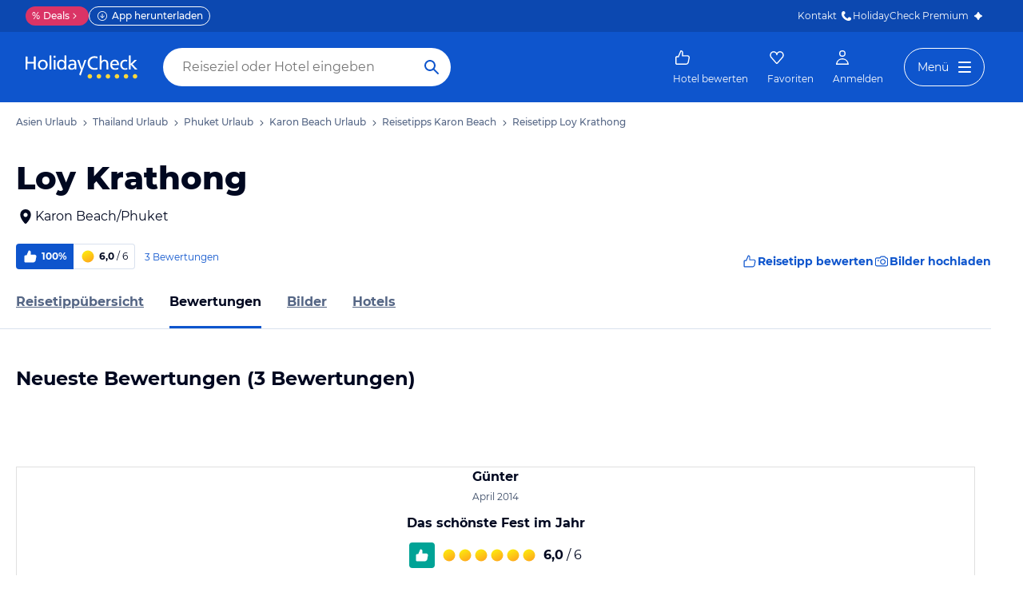

--- FILE ---
content_type: text/html; charset=utf-8
request_url: https://www.holidaycheck.de/pr/bewertungen-loy-krathong/d1d659dd-776e-31e5-8fb0-7bffa9c99c99
body_size: 29991
content:
<!doctype html>
            <html lang="de" class="traffic ads-true">
                <head>
                    <base href="//www.holidaycheck.de/" />
                    <meta charset="utf-8" />
                    <meta name="viewport" content="width=device-width,initial-scale=1" />
                    <title data-react-helmet="true">Bewertungen Loy Krathong in Karon Beach · HolidayCheck </title> <meta data-react-helmet="true" name="description" content="3 geprüfte Bewertungen zu Loy Krathong in Karon Beach vergleichen und beim Testsieger HolidayCheck mit Tiefpreisgarantie Deine Karon Beach Reise buchen."/><meta data-react-helmet="true" name="keywords" content="Bewertungen Reisetipp Loy Krathong, Bewertungen Loy Krathong"/><meta data-react-helmet="true" name="msvalidate.01" content="CE1175FE858BAC5B7956EFA75E5727A9"/><meta data-react-helmet="true" name="robots" content="index, follow, noodp"/><meta data-react-helmet="true" property="og:type" content="website"/><meta data-react-helmet="true" property="og:url" content="https://www.holidaycheck.de/pr/bewertungen-loy-krathong/d1d659dd-776e-31e5-8fb0-7bffa9c99c99"/><meta data-react-helmet="true" property="og:title" content="Bewertungen Loy Krathong in Karon Beach · HolidayCheck "/><meta data-react-helmet="true" property="og:description" content="3 geprüfte Bewertungen zu Loy Krathong in Karon Beach vergleichen und beim Testsieger HolidayCheck mit Tiefpreisgarantie Deine Karon Beach Reise buchen."/><meta data-react-helmet="true" property="og:site_name" content="HolidayCheck"/><meta data-react-helmet="true" property="og:locale" content="de-DE"/><meta data-react-helmet="true" name="twitter:card" content="summary_large_image"/><meta data-react-helmet="true" name="twitter:creator" content="@holidaycheck"/><meta data-react-helmet="true" name="twitter:site" content="@holidaycheck"/><meta data-react-helmet="true" name="twitter:title" content="Bewertungen Loy Krathong in Karon Beach · HolidayCheck "/><meta data-react-helmet="true" name="twitter:description" content="3 geprüfte Bewertungen zu Loy Krathong in Karon Beach vergleichen und beim Testsieger HolidayCheck mit Tiefpreisgarantie Deine Karon Beach Reise buchen."/><meta data-react-helmet="true" name="mobile-web-app-capable" content="yes"/><meta data-react-helmet="true" name="application-name" content="HolidayCheck"/><meta data-react-helmet="true" name="apple-mobile-web-app-capable" content="yes"/><meta data-react-helmet="true" name="apple-mobile-web-app-status-bar-style" content="black-translucent"/><meta data-react-helmet="true" name="apple-mobile-web-app-title" content="HolidayCheck"/>
                    <meta name="google-play-app" content="app-id=com.holidaycheck" />
                    <meta name="apple-itunes-app" content="app-id=431838682" />
                    <meta name="p:domain_verify" content="889f2b8906b4074f1de340bc78075826" />
                    <link rel="preconnect" href="https://media-cdn.holidaycheck.com" />
                    
            <script>
                (function() {
                    const hasUbtIdCookie = document.cookie.includes('_ubtid=');
                    if (hasUbtIdCookie) {
                        return;
                    }
                    for(var BUFFER,IDX=256,HEX=[];IDX--;)HEX[IDX]=(IDX+256).toString(16).substring(1);function createUuid(){var r,X=0,E="";if(!BUFFER||256<IDX+16){for(BUFFER=Array(X=256);X--;)BUFFER[X]=256*Math.random()|0;X=IDX=0}for(;X<16;X++)r=BUFFER[IDX+X],E+=6==X?HEX[15&r|64]:8==X?HEX[63&r|128]:HEX[r],1&X&&1<X&&X<11&&(E+="-");return IDX++,E}

                    document.cookie = "_ubtid=" + createUuid() + ";max-age=1800;path=/";
                    window.__PAGE_ID__ = createUuid();
                })();
            </script>
                    <script src="https://www.holidaycheck.de/optimizely/js/1208440116.js"></script>
                    <script
                        async
                        src="https://www.holidaycheck.de/components/hc-search/latest/bundle-v2.js?tenant=ce3"
                    ></script>
                    <link rel="manifest" href="/public/assets/dist/manifest.json" />

                    
    <link rel="apple-touch-icon" sizes="57x57" href="/public/assets/img/favicons/Icon-57.png" />
    <link rel="apple-touch-icon" sizes="72x72" href="/public/assets/img/favicons/Icon-72.png" />
    <link rel="apple-touch-icon" sizes="76x76" href="/public/assets/img/favicons/Icon-76.png" />
    <link rel="apple-touch-icon" sizes="114x114" href="/public/assets/img/favicons/Icon-114.png" />
    <link rel="apple-touch-icon" sizes="120x120" href="/public/assets/img/favicons/Icon-120.png" />
    <link rel="apple-touch-icon" sizes="144x144" href="/public/assets/img/favicons/Icon-144.png" />
    <link rel="apple-touch-icon" sizes="152x152" href="/public/assets/img/favicons/Icon-152.png" />
    <link rel="apple-touch-icon" sizes="180x180" href="/public/assets/img/favicons/Icon-180.png" />
    <link rel="apple-touch-icon" href="/public/assets/img/favicons/Icon-precomposed.png" />
    <link rel="icon" type="image/png" href="/public/assets/img/favicons/favicon.png" />
 <link data-react-helmet="true" rel="preconnect" href="https://media-cdn.holidaycheck.com" crossOrigin="anonymous"/><link data-react-helmet="true" rel="canonical" href="https://www.holidaycheck.de/pr/bewertungen-loy-krathong/d1d659dd-776e-31e5-8fb0-7bffa9c99c99"/><link data-react-helmet="true" rel="alternate" hrefLang="x-default" href="https://www.holidaycheck.de/pr/bewertungen-loy-krathong/d1d659dd-776e-31e5-8fb0-7bffa9c99c99"/><link data-react-helmet="true" rel="alternate" hrefLang="de" href="https://www.holidaycheck.de/pr/bewertungen-loy-krathong/d1d659dd-776e-31e5-8fb0-7bffa9c99c99"/><link data-react-helmet="true" rel="alternate" hrefLang="de-DE" href="https://www.holidaycheck.de/pr/bewertungen-loy-krathong/d1d659dd-776e-31e5-8fb0-7bffa9c99c99"/><link data-react-helmet="true" rel="alternate" hrefLang="de-AT" href="https://www.holidaycheck.at/pr/bewertungen-loy-krathong/d1d659dd-776e-31e5-8fb0-7bffa9c99c99"/><link data-react-helmet="true" rel="alternate" hrefLang="de-CH" href="https://www.holidaycheck.ch/pr/bewertungen-loy-krathong/d1d659dd-776e-31e5-8fb0-7bffa9c99c99"/> <link data-chunk="poi-review" rel="stylesheet" href="public/assets/dist/poi-review-39bd02a55a45c5f275a8.css"> <style data-emotion="css-global 0"></style><style data-emotion="css 147fd1e s8vbhp 1w0p2b 1wm42mw 167r1bq 1llyn1k 12lzn1i 18ting9 12zklrs 18fqt21 utesmx 19vth8q 138q5j1 1l7mgse 1oes3hw 1iquibq 174lhau 9nixah 1xe63ku 1sw06s9 1so8pai 843fxz vz0sl4 1ssblkh p4pm0t cxy4s7 1532yse wxsuyw 1criwu5 wyfn75 150u0i3 mpyvpo 15t5wgu 1cwj6jw gfjwx2 j80u68 1gavpsc 1qpxwmp 1sii1a3 7qyp70 b6573e zjik7 1t9pz9x jufmh2 lahyds 1r8t7vw i5xdd9 lckbwe 5h106w 1zm9m1 65p3sk svydb9 1kk2ekl 1yh2t55 1u2p1h0 gtd4gk xiwo5x 1k19wtf 1qrsykm">.css-147fd1e{margin:0 auto;max-width:988px;display:-webkit-box;display:-webkit-flex;display:-ms-flexbox;display:flex;-webkit-flex-direction:column;-ms-flex-direction:column;flex-direction:column;}@media (min-width: 1280px){.css-147fd1e{margin:0;max-width:1240px;}}@media (min-width: 1590px){.css-147fd1e{margin:0 0 0 calc(100vw - 1560px);}}@media (min-width: 1900px){.css-147fd1e{margin:0 auto;}}.css-s8vbhp{margin-left:20px;}.css-1w0p2b{display:-webkit-box;display:-webkit-flex;display:-ms-flexbox;display:flex;list-style:none;margin:0;overflow:auto;padding:0;scrollbar-width:none;}.css-1w0p2b::-webkit-scrollbar{display:none;}.css-1wm42mw{-webkit-align-items:center;-webkit-box-align:center;-ms-flex-align:center;align-items:center;display:-webkit-box;display:-webkit-flex;display:-ms-flexbox;display:flex;-webkit-flex-shrink:0;-ms-flex-negative:0;flex-shrink:0;padding:16px 0;}.css-1wm42mw:not(:last-child)::after{background:url("data:image/svg+xml;charset=utf-8,%3Csvg xmlns=%27http://www.w3.org/2000/svg%27 width=%2724%27 height=%2724%27 fill=%27%233b4b66%27%3E%3Cpath fill-rule=%27evenodd%27 d=%27M9.293 5.293a1 1 0 0 1 1.414 0l6 6a1 1 0 0 1 0 1.414l-6 6a1 1 0 0 1-1.414-1.414L14.586 12 9.293 6.707a1 1 0 0 1 0-1.414Z%27 clip-rule=%27evenodd%27/%3E%3C/svg%3E");-webkit-background-position:center;background-position:center;-webkit-background-size:12px;background-size:12px;background-repeat:no-repeat;display:block;content:"";margin:0 4px;height:12px;width:12px;}.css-167r1bq{font-family:Montserrat,DejaVu Sans,Verdana,sans-serif,"Open Sans",sans-serif;font-size:12px;line-height:1.5;font-weight:normal;font-weight:500;background:none;border-bottom:1px solid transparent;color:#556685;cursor:pointer;display:inline-block;-webkit-text-decoration:none;text-decoration:none;}.css-167r1bq:visited{color:#556685;}.css-167r1bq:hover{color:#556685;border-color:#556685;}.css-167r1bq:active{color:#556685;}.css-167r1bq:focus{border-color:#556685;border-radius:1px;color:#556685;outline:2px solid #556685;outline-offset:4px;}.css-1llyn1k{margin:0;font-family:Montserrat,DejaVu Sans,Verdana,sans-serif,"Open Sans",sans-serif;color:#000820;font-size:24px;line-height:1.22;font-weight:800;padding:0 20px 0;margin-bottom:16px;}@media (min-width: 600px){.css-1llyn1k{font-size:32px;line-height:1.22;padding:24px 20px 0;}}@media (min-width: 1024px){.css-1llyn1k{font-size:40px;line-height:1.22;line-height:1;}}.css-12lzn1i{-webkit-text-decoration:none;text-decoration:none;color:#000820;cursor:pointer;width:-webkit-fit-content;width:-moz-fit-content;width:fit-content;padding:0 20px;display:-webkit-box;display:-webkit-flex;display:-ms-flexbox;display:flex;-webkit-align-items:center;-webkit-box-align:center;-ms-flex-align:center;align-items:center;}@media (min-width: 1024px){.css-12lzn1i{margin:0;}}.css-18ting9{display:-webkit-box;display:-webkit-flex;display:-ms-flexbox;display:flex;-webkit-flex-direction:column;-ms-flex-direction:column;flex-direction:column;-webkit-box-pack:justify;-webkit-justify-content:space-between;justify-content:space-between;margin-left:20px;margin-top:12px;}@media (min-width: 1024px){.css-18ting9{-webkit-align-items:center;-webkit-box-align:center;-ms-flex-align:center;align-items:center;-webkit-flex-direction:row;-ms-flex-direction:row;flex-direction:row;}}.css-12zklrs{-webkit-flex-direction:row;-ms-flex-direction:row;flex-direction:row;display:-webkit-box;display:-webkit-flex;display:-ms-flexbox;display:flex;-webkit-align-items:center;-webkit-box-align:center;-ms-flex-align:center;align-items:center;}.css-18fqt21{font-family:Montserrat,DejaVu Sans,Verdana,sans-serif,"Open Sans",sans-serif;font-size:14px;line-height:1.5;font-weight:normal;font-weight:bold;color:#FFFFFF;background-color:#0E55CD;border-bottom-left-radius:4.0px;border-top-left-radius:4.0px;-webkit-align-items:center;-webkit-box-align:center;-ms-flex-align:center;align-items:center;display:-webkit-box;display:-webkit-flex;display:-ms-flexbox;display:flex;height:32px;padding:0 8px;font-size:12px;}@media (max-width: 599px){.css-18fqt21{font-family:Montserrat,DejaVu Sans,Verdana,sans-serif,"Open Sans",sans-serif;font-size:12px;line-height:1.5;font-weight:normal;font-weight:bold;height:26px;padding:0 6px;}}.css-utesmx{height:20px;width:20px;margin-right:4px;}@media (max-width: 599px){.css-utesmx{height:16px;width:16px;}}.css-19vth8q{font-family:Montserrat,DejaVu Sans,Verdana,sans-serif,"Open Sans",sans-serif;font-size:14px;line-height:1.5;font-weight:normal;font-weight:bold;color:#000820;border-bottom-right-radius:4.0px;border-top-right-radius:4.0px;border:1px solid #D9E1EE;border-left:none;margin-right:4px;-webkit-align-items:center;-webkit-box-align:center;-ms-flex-align:center;align-items:center;display:-webkit-box;display:-webkit-flex;display:-ms-flexbox;display:flex;height:32px;padding:0 8px;font-size:12px;}@media (max-width: 599px){.css-19vth8q{font-family:Montserrat,DejaVu Sans,Verdana,sans-serif,"Open Sans",sans-serif;font-size:12px;line-height:1.5;font-weight:normal;font-weight:bold;height:26px;padding:4px;padding-right:8px;}}.css-138q5j1{height:20px;width:20px;margin-right:4px;}@media (max-width: 599px){.css-138q5j1{height:16px;width:16px;}}@media (max-width: 599px){.css-138q5j1{height:18px;width:18px;}}.css-1l7mgse{font-weight:normal;}.css-1oes3hw{color:#556685;-webkit-text-decoration:none;text-decoration:none;margin-left:8px;}.css-1iquibq{font-family:Montserrat,DejaVu Sans,Verdana,sans-serif,"Open Sans",sans-serif;font-size:12px;line-height:1.5;font-weight:normal;margin-right:4px;color:#0E55CD;font-size:12px;}@media (max-width: 599px){.css-1iquibq{font-family:Montserrat,DejaVu Sans,Verdana,sans-serif,"Open Sans",sans-serif;font-size:12px;line-height:1.5;font-weight:normal;}}.css-174lhau{gap:12px;display:-webkit-box;display:-webkit-flex;display:-ms-flexbox;display:flex;margin-top:12px;background:none!important;border:none!important;}@media (min-width: 1024px){.css-174lhau{margin-left:16px;}}.css-9nixah{-webkit-align-items:center;-webkit-box-align:center;-ms-flex-align:center;align-items:center;border-style:solid;border-width:1px;border-radius:10000.0em;cursor:pointer;display:-webkit-inline-box;display:-webkit-inline-flex;display:-ms-inline-flexbox;display:inline-flex;-webkit-box-flex:0;-webkit-flex-grow:0;-ms-flex-positive:0;flex-grow:0;-webkit-flex-shrink:0;-ms-flex-negative:0;flex-shrink:0;-webkit-box-pack:center;-ms-flex-pack:center;-webkit-justify-content:center;justify-content:center;-webkit-transition:all 0.3s ease;transition:all 0.3s ease;font-family:Montserrat,DejaVu Sans,Verdana,sans-serif,"Open Sans",sans-serif;font-size:12px;line-height:1.5;font-weight:normal;font-weight:bold;height:32px;min-width:108px;background:transparent;border-color:transparent;color:#0E55CD;gap:4px;font-weight:700;-webkit-text-decoration:none;text-decoration:none;height:32px;background:none!important;border:none!important;}.css-9nixah:not(:disabled):hover{background:#F6F8FC;border-color:#F6F8FC;color:#09337B;}.css-9nixah:focus{color:#0E55CD;outline-offset:unset;}.css-9nixah:disabled{opacity:0.3;cursor:not-allowed;}.css-9nixah svg{-webkit-align-items:center;-webkit-box-align:center;-ms-flex-align:center;align-items:center;-webkit-box-pack:center;-ms-flex-pack:center;-webkit-justify-content:center;justify-content:center;display:-webkit-box;display:-webkit-flex;display:-ms-flexbox;display:flex;}.css-9nixah svg{width:20px;height:20px;}@media (min-width: 1024px){.css-9nixah{font-family:Montserrat,DejaVu Sans,Verdana,sans-serif,"Open Sans",sans-serif;font-size:14px;line-height:1.5;font-weight:normal;font-weight:bold;height:40px;min-width:112px;}}.css-1xe63ku{line-height:1;}.css-1sw06s9{margin:0 auto;max-width:988px;height:64px;margin-bottom:16px;padding:0;background:#fff;}@media (min-width: 1280px){.css-1sw06s9{margin:0;max-width:1240px;}}@media (max-width: 599px){.css-1sw06s9{height:32px;margin-top:4px;}}@media (min-width: 1024px){.css-1sw06s9{margin-bottom:32px;}}.css-1so8pai{background:white;border-bottom:1px solid #D9E1EE;box-sizing:content-box;height:64px;overflow:hidden;position:relative;}@media (max-width: 599px){.css-1so8pai{height:32px;}}.css-843fxz{height:100%;position:absolute;top:1px;width:20px;background:linear-gradient(to right, white, rgba(255, 255, 255, 0));left:0;}.css-vz0sl4{height:100%;position:absolute;top:1px;width:20px;background:linear-gradient(to right, rgba(255, 255, 255, 0), white);right:0;}.css-1ssblkh{display:-webkit-box;display:-webkit-flex;display:-ms-flexbox;display:flex;list-style:none;margin:0 auto;overflow:auto;padding:0 20px;}.css-1ssblkh li:not(:last-child){margin-right:32px;}.css-1ssblkh::-webkit-scrollbar{display:none;}@media (min-width: 1024px){.css-1ssblkh{max-width:988px;}}@media (min-width: 1280px){.css-1ssblkh{max-width:1240px;margin:0;}}@media (min-width: 1500px){.css-1ssblkh{margin:0 auto;}}.css-p4pm0t{-webkit-align-items:center;-webkit-box-align:center;-ms-flex-align:center;align-items:center;border-bottom-color:transparent;border-bottom-style:solid;border-bottom-width:3px;display:-webkit-box;display:-webkit-flex;display:-ms-flexbox;display:flex;-webkit-flex-shrink:0;-ms-flex-negative:0;flex-shrink:0;height:64px;}@media (max-width: 599px){.css-p4pm0t{height:32px;}}.css-cxy4s7{color:#556685;font-family:Montserrat,DejaVu Sans,Verdana,sans-serif,"Open Sans",sans-serif;font-size:16px;line-height:1.5;font-weight:normal;font-weight:bold;display:contents;}.css-cxy4s7:hover,.css-cxy4s7:active,.css-cxy4s7:focus{color:#000820;}@media (max-width: 599px){.css-cxy4s7{font-family:Montserrat,DejaVu Sans,Verdana,sans-serif,"Open Sans",sans-serif;font-size:12px;line-height:1.5;font-weight:normal;font-weight:bold;}}.css-1532yse{-webkit-align-items:center;-webkit-box-align:center;-ms-flex-align:center;align-items:center;border-bottom-color:transparent;border-bottom-style:solid;border-bottom-width:3px;display:-webkit-box;display:-webkit-flex;display:-ms-flexbox;display:flex;-webkit-flex-shrink:0;-ms-flex-negative:0;flex-shrink:0;height:64px;border-bottom-color:#0E55CD;color:#000820;}@media (max-width: 599px){.css-1532yse{height:32px;}}.css-wxsuyw{margin:0;font-family:Montserrat,DejaVu Sans,Verdana,sans-serif,"Open Sans",sans-serif;font-size:16px;line-height:1.5;font-weight:bold;color:#000820;}@media (max-width: 599px){.css-wxsuyw{font-family:Montserrat,DejaVu Sans,Verdana,sans-serif,"Open Sans",sans-serif;font-size:12px;line-height:1.5;font-weight:normal;font-weight:bold;}}.css-1criwu5{display:-webkit-box;display:-webkit-flex;display:-ms-flexbox;display:flex;-webkit-flex-direction:column;-ms-flex-direction:column;flex-direction:column;padding:0 20px;margin-bottom:32px;margin-top:12px;}@media (min-width: 1024px){.css-1criwu5{margin-bottom:24px;margin-top:16px;}}.css-wyfn75{margin:0;font-family:Montserrat,DejaVu Sans,Verdana,sans-serif,"Open Sans",sans-serif;color:#000820;font-size:20px;line-height:1.22;font-weight:bold;margin-bottom:24px;margin-bottom:20px;}@media (min-width: 1024px){.css-wyfn75{font-size:24px;line-height:1.22;}}@media (min-width: 1024px){.css-wyfn75{margin-bottom:32px;}}.css-150u0i3{text-wrap:nowrap;}@media (max-width: 1023px){.css-150u0i3{font-family:Montserrat,DejaVu Sans,Verdana,sans-serif,"Open Sans",sans-serif;font-size:14px;line-height:1.5;font-weight:normal;}}.css-mpyvpo{display:-webkit-box;display:-webkit-flex;display:-ms-flexbox;display:flex;margin-top:64px;-webkit-flex-direction:column;-ms-flex-direction:column;flex-direction:column;gap:64px;}.css-15t5wgu{display:-webkit-box;display:-webkit-flex;display:-ms-flexbox;display:flex;-webkit-flex-direction:column;-ms-flex-direction:column;flex-direction:column;-webkit-box-pack:center;-ms-flex-pack:center;-webkit-justify-content:center;justify-content:center;-webkit-align-items:center;-webkit-box-align:center;-ms-flex-align:center;align-items:center;border:1px solid #e0e0e0;padding:20px;padding-top:0;scroll-snap-margin-top:100px;scroll-margin-top:100px;}@media (min-width: 1024px){.css-15t5wgu{scroll-snap-margin-top:200px;scroll-margin-top:200px;}}.css-1cwj6jw{margin-top:-42px;-ms-grid-column-align:center;justify-self:center;}.css-gfjwx2{width:80px;height:80px;border-radius:10000.0em;border:4px #FFFFFF solid;}.css-j80u68{margin-bottom:4px;display:-webkit-box;display:-webkit-flex;display:-ms-flexbox;display:flex;gap:4px;}.css-1gavpsc{margin:0;font-family:Montserrat,DejaVu Sans,Verdana,sans-serif,"Open Sans",sans-serif;font-size:16px;line-height:1.5;font-weight:bold;color:#000820;}.css-1qpxwmp{font-family:Montserrat,DejaVu Sans,Verdana,sans-serif,"Open Sans",sans-serif;font-size:12px;line-height:1.5;font-weight:normal;color:#3B4B66;}.css-1sii1a3{margin:0;font-family:Montserrat,DejaVu Sans,Verdana,sans-serif,"Open Sans",sans-serif;font-size:16px;line-height:1.5;font-weight:bold;color:#000820;text-align:center;margin-top:12px;}.css-7qyp70{display:-webkit-box;display:-webkit-flex;display:-ms-flexbox;display:flex;-webkit-align-items:center;-webkit-box-align:center;-ms-flex-align:center;align-items:center;-webkit-box-pack:center;-ms-flex-pack:center;-webkit-justify-content:center;justify-content:center;margin-top:12px;}.css-b6573e{height:32px;width:32px;margin-right:8px;border-radius:4.0px;padding:6px;color:#FFFFFF;background-color:#00A396;}.css-zjik7{display:-webkit-box;display:-webkit-flex;display:-ms-flexbox;display:flex;}.css-1t9pz9x{width:20px;height:20px;}.css-jufmh2{margin:0;font-family:Montserrat,DejaVu Sans,Verdana,sans-serif,"Open Sans",sans-serif;font-size:16px;line-height:1.5;font-weight:bold;color:#000820;margin-left:8px;}.css-lahyds{margin:0;font-family:Montserrat,DejaVu Sans,Verdana,sans-serif,"Open Sans",sans-serif;font-size:16px;line-height:1.5;font-weight:normal;color:#000820;}.css-1r8t7vw{margin:0;font-family:PT Sans,DejaVu Sans,Verdana,sans-serif,"Open Sans",sans-serif;color:#000820;font-size:16px;line-height:1.5;line-height:1.5;margin-top:20px;margin-bottom:12px;white-space:pre-line;}@media (min-width: 1024px){.css-1r8t7vw{width:792px;margin-top:24px;}}.css-i5xdd9{display:-webkit-box;display:-webkit-flex;display:-ms-flexbox;display:flex;-webkit-box-pack:center;-ms-flex-pack:center;-webkit-justify-content:center;justify-content:center;-webkit-align-items:center;-webkit-box-align:center;-ms-flex-align:center;align-items:center;margin-bottom:24px;margin-top:16px;}@media (max-width: 599px){.css-i5xdd9{-webkit-flex-direction:column;-ms-flex-direction:column;flex-direction:column;}}.css-lckbwe{-webkit-align-items:center;-webkit-box-align:center;-ms-flex-align:center;align-items:center;border-style:solid;border-width:1px;border-radius:10000.0em;cursor:pointer;display:-webkit-inline-box;display:-webkit-inline-flex;display:-ms-inline-flexbox;display:inline-flex;-webkit-box-flex:0;-webkit-flex-grow:0;-ms-flex-positive:0;flex-grow:0;-webkit-flex-shrink:0;-ms-flex-negative:0;flex-shrink:0;-webkit-box-pack:center;-ms-flex-pack:center;-webkit-justify-content:center;justify-content:center;-webkit-transition:all 0.3s ease;transition:all 0.3s ease;font-family:Montserrat,DejaVu Sans,Verdana,sans-serif,"Open Sans",sans-serif;font-size:14px;line-height:1.5;font-weight:normal;font-weight:bold;height:40px;min-width:112px;padding-left:20px;padding-right:20px;padding-left:16px;background:#FFFFFF;border-color:#0E55CD;color:#0E55CD;}.css-lckbwe:not(:disabled):hover{border-color:#09337B;color:#09337B;}.css-lckbwe:focus{color:#0E55CD;outline-offset:unset;}.css-lckbwe:disabled{opacity:0.3;cursor:not-allowed;}.css-lckbwe svg{-webkit-align-items:center;-webkit-box-align:center;-ms-flex-align:center;align-items:center;-webkit-box-pack:center;-ms-flex-pack:center;-webkit-justify-content:center;justify-content:center;display:-webkit-box;display:-webkit-flex;display:-ms-flexbox;display:flex;height:20px;width:20px;margin-right:4px;}.css-5h106w{-webkit-align-items:center;-webkit-box-align:center;-ms-flex-align:center;align-items:center;border-style:solid;border-width:1px;border-radius:10000.0em;cursor:pointer;display:-webkit-inline-box;display:-webkit-inline-flex;display:-ms-inline-flexbox;display:inline-flex;-webkit-box-flex:0;-webkit-flex-grow:0;-ms-flex-positive:0;flex-grow:0;-webkit-flex-shrink:0;-ms-flex-negative:0;flex-shrink:0;-webkit-box-pack:center;-ms-flex-pack:center;-webkit-justify-content:center;justify-content:center;-webkit-transition:all 0.3s ease;transition:all 0.3s ease;font-family:Montserrat,DejaVu Sans,Verdana,sans-serif,"Open Sans",sans-serif;font-size:14px;line-height:1.5;font-weight:normal;font-weight:bold;height:40px;min-width:112px;padding-left:20px;padding-right:20px;background:transparent;border-color:transparent;color:#0E55CD;padding-left:0;padding-right:0;font-family:Montserrat,DejaVu Sans,Verdana,sans-serif,"Open Sans",sans-serif;font-size:14px;line-height:1.5;font-weight:normal;margin-left:20px;}.css-5h106w:not(:disabled):hover{color:#09337B;}.css-5h106w:focus{color:#0E55CD;outline-offset:unset;}.css-5h106w:disabled{opacity:0.3;cursor:not-allowed;}.css-5h106w svg{-webkit-align-items:center;-webkit-box-align:center;-ms-flex-align:center;align-items:center;-webkit-box-pack:center;-ms-flex-pack:center;-webkit-justify-content:center;justify-content:center;display:-webkit-box;display:-webkit-flex;display:-ms-flexbox;display:flex;height:20px;width:20px;}@media (max-width: 599px){.css-5h106w{margin-left:0;margin-top:8px;}}.css-1zm9m1{margin:0;font-family:Montserrat,DejaVu Sans,Verdana,sans-serif,"Open Sans",sans-serif;font-size:16px;line-height:1.5;font-weight:bold;color:#000820;color:#0E55CD;cursor:pointer;}.css-65p3sk{margin:0;font-family:Montserrat,DejaVu Sans,Verdana,sans-serif,"Open Sans",sans-serif;font-size:16px;line-height:1.5;font-weight:normal;color:#000820;color:#3B4B66;}.css-svydb9{margin:0;font-family:Montserrat,DejaVu Sans,Verdana,sans-serif,"Open Sans",sans-serif;font-size:12px;line-height:1.5;font-weight:normal;color:#000820;display:-webkit-box;display:-webkit-flex;display:-ms-flexbox;display:flex;-webkit-align-items:center;-webkit-box-align:center;-ms-flex-align:center;align-items:center;margin-bottom:16px;margin-top:8px;white-space:nowrap;}.css-1kk2ekl{height:20px;width:20px;color:#556685;margin-right:4px;}.css-1yh2t55{display:-webkit-box;display:-webkit-flex;display:-ms-flexbox;display:flex;-webkit-box-flex-wrap:wrap;-webkit-flex-wrap:wrap;-ms-flex-wrap:wrap;flex-wrap:wrap;gap:12px;-webkit-box-pack:left;-ms-flex-pack:left;-webkit-justify-content:left;justify-content:left;margin-top:16px;margin-bottom:16px;width:100%;}@media (min-width: 1024px){.css-1yh2t55{width:792px;}}.css-1u2p1h0{position:relative;width:calc(50% - 8px);max-width:260px;height:135px;cursor:pointer;}@media (min-width: 600px){.css-1u2p1h0{width:calc(33.33% - 8px);height:155px;}}@media (min-width: 1024px){.css-1u2p1h0{height:185px;}}.css-1u2p1h0:hover .overlay{opacity:1;}.css-gtd4gk{width:100%;height:100%;border-radius:4.0px;object-fit:cover;}.css-xiwo5x{position:absolute;bottom:0;left:0;right:0;background:linear-gradient(-180deg, transparent, 50%, rgba(0, 0, 0, 0.8) 100%);padding:4px;padding-left:12px;opacity:0;-webkit-transition:opacity 0.2s ease-in-out;transition:opacity 0.2s ease-in-out;border-bottom-left-radius:4.0px;border-bottom-right-radius:4.0px;}.css-1k19wtf{font-family:Montserrat,DejaVu Sans,Verdana,sans-serif,"Open Sans",sans-serif;font-size:14px;line-height:1.5;font-weight:normal;font-weight:500;color:white;text-overflow:ellipsis;overflow:hidden;white-space:nowrap;}.css-1qrsykm{font-family:Montserrat,DejaVu Sans,Verdana,sans-serif,"Open Sans",sans-serif;font-size:12px;line-height:1.5;font-weight:normal;font-weight:500;color:white;}</style> <link rel="stylesheet" href="https://www.holidaycheck.de/ads.css?tenant=ce3"/>
                    <script>window.ENV = 'prod';</script> <script>
(function(w,d,s,l,i){
  var gtmURL = 'https://ats.holidaycheck.de';

w[l]=w[l]||[];w[l].push({'gtm.start':
new Date().getTime(),event:'gtm.js'});var f=d.getElementsByTagName(s)[0],
j=d.createElement(s),dl=l!='dataLayer'?'&l='+l:'';j.async=true;j.src=
gtmURL+'/gtm.js?id='+i+dl;f.parentNode.insertBefore(j,f);
})(window,document,'script','dataLayer','GTM-MLSH73');
</script>  <script>
        window.addEventListener('metaTagSystemCmpConsentAvailable', function () {
            if (!SDG.cmd) {
                SDG.cmd = [];
            }

            SDG.cmd.push(() => {
                if (SDG.Publisher.getCustomVendorConsent('New Relic, Inc.')) {
                    var script = document.createElement('script');
                    script.type = 'text/javascript';
                    script.src = 'public/assets/newrelic.js?cacheBuster=master.341a2c97f79200cf68afc629bcad37f12804c885';
                    script.async = true;
                    script.addEventListener('load', function () {
                        newrelic.addRelease('hc-react-web', 'master.341a2c97f79200cf68afc629bcad37f12804c885');
                        newrelic.setApplicationVersion('master.341a2c97f79200cf68afc629bcad37f12804c885');
                        newrelic.setCustomAttribute('pageName', 'poi-review');
                        newrelic.setErrorHandler(function (err) {
                            return err.message === 'ResizeObserver loop limit exceeded';
                        });
                    });
                    document.head.appendChild(script);
                }
            });
        });
    </script> <script src="https://www.holidaycheck.de/ads.js?tenant=ce3"></script>
                </head>
                <body>
                    <div id="root"><main><div id="hc-header-ssi-container">

<!-- Sourcepoint -->
    <script>
      
  if(typeof window.__sourcepointUtils__ === "undefined") {

    window.__sourcepointUtils__ = {};
    window.__sourcepointUtils__.isVendorInConsentedVendors = function(consentedVendors, vendorId) {
      return consentedVendors.map(function(vendor){return vendor._id;}).filter(function(id) { return id === vendorId; }).length > 0;
    };

    window.__sourcepointUtils__.checkConsentOnEventListener = function(vendorId, consentedAction) {
      window.__tcfapi('addEventListener', 2, function(tcEvent) {
        console.log("sourcepoint event", tcEvent);
        if (tcEvent.eventStatus === 'tcloaded' || tcEvent.eventStatus === 'useractioncomplete') {
          window.__tcfapi('getCustomVendorConsents', 2, function(tcData) {
            if (window.__sourcepointUtils.__isVendorInConsentedVendors(tcData.consentedVendors, vendorId)) {
              consentedAction();
            };
          });
        };
      });
    };


    window.__sourcepointUtils__.hasUserConsentedToVendor = function(
      vendorId,
      consentedAction,
      timesTried
    ) {
      var innerTimesTried = timesTried || 0;
      if (typeof window !== "undefined" && innerTimesTried < 3) {
        if (typeof window.__tcfapi !== "undefined") {
          window.__tcfapi('getCustomVendorConsents', 2, function(tcData, success) {
            if (success) {
              if (window.__sourcepointUtils__.isVendorInConsentedVendors(tcData.consentedVendors, vendorId)) {
                consentedAction();
                return true;
              };
            } else {
              return window.__sourcepointUtils__.checkConsentOnEventListener(vendorId, consentedAction);
            };
          });
        } else {
          setTimeout(function() {
            window.__sourcepointUtils__.hasUserConsentedToVendor(vendorId, consentedAction, innerTimesTried + 1);
          }, 300);
        };
      };
      return false;
    };
  };

    </script>
<!-- /Sourcepoint -->

<link rel="stylesheet" type="text/css" href="https://www.holidaycheck.de/fragment/hc-header/dist/header.8b805a6a038c4a6b925f.css">
<div id="hc-header-container" class="hc-header-full 
    bp-1024 bp-988 bp-600 bp-320">
  <div id="hc-header-skeleton"><div class="mainContainer_1N-H-LI"><style>#hc-header{display:none}#hc-header-skeleton{display:block}.mainContainer_1N-H-LI{position:relative;z-index:10}.navbar_15Eu7F9,.navbarFill_3YpCz9q{background-color:#0e55cd}.navbar_15Eu7F9{height:64px;margin:0 auto}@media screen and (min-width:988px){#hc-header-container.bp-988 .navbar_15Eu7F9{height:88px}}#hc-header-container.background-transparent .navbar_15Eu7F9,#hc-header-container.background-transparent .navbarFill_3YpCz9q{background-color:transparent}</style><div class="navbarFill_3YpCz9q"><div style="max-width: 1264px;" class="navbar_15Eu7F9"></div></div></div></div>
  <div id="hc-header"><div><link href="https://www.holidaycheck.de/assets/font/userflow.css" rel="stylesheet" type="text/css" /><div id="hc-header-topmenu" class="topMenuLayer_31GxhDb topMenuLayer-fill-container_1yqKF7i topMenuLayer-allow-transparency_3qPrc0v"><div style="max-width: 1264px;" class="container_2G9scvW mainLeft_2iJaMZe"><div class="contact_1yYC-6t"><div class="clickarea_3Trzq-r"><a class="button_39ejJzs deals_2TQ5jck" href="https://www.holidaycheck.de/deals"><span class="symbols_52sxCvE">%</span>Deals<img class="symbols_52sxCvE" src="[data-uri]" alt width="12" height="12" /></a><a class="button_39ejJzs appDownload_N5bkahX" href="https://www.holidaycheck.de/components/apps/stores.html?source=web&amp;medium=top-bar&amp;term=download"><img class="appDownloadIcon_1kJbZnd" src="[data-uri]" alt width="16" height="16" /><span class="appDownloadText_3IUocnA">App herunterladen</span><span class="appDownloadTextMobile_22X6XqH">App öffnen</span></a></div><div class="linksContainer_3oUtzEb"><a href="https://www.holidaycheck.de/kontakt" target="_blank">Kontakt<img class src="https://www.holidaycheck.de/wds/icons/2.10.2/onDark/phone.svg" alt width="16" height="16" /></a><a href="https://www.holidaycheck.de/premium"><span class="premiumHolidayCheckText_20g8M_B">HolidayCheck </span>Premium<img class src="[data-uri]" alt width="16" height="16" /></a></div></div></div></div><div class="navFill_2w7leBL"><div style="max-width: 1264px;" class="mainLeft_3Mesath"><div class="nav_1lsEn8J"><div class="logoNSearch_1phXWrm"><a target="_parent" class="logoLink_214kyUh" aria-label="Zurück zur HolidayCheck Homepage" href="https://www.holidaycheck.de/"><img class="logo_3wAWNtu" src="[data-uri]" alt width="112" height="24" /></a><form class="container_PdfaJrc" action="/search-result/" target="_blank"><input name="q" type="text" class="field_3zustJ1" placeholder="Reiseziel oder Hotel eingeben" autocomplete="off" autocorrect="off" aria-label="Such Anfrage" /><button class="btn_12hRgx4" type="submit" aria-label="Such Anfrage absenden"><img class src="[data-uri]" alt width="24" height="24" /></button></form></div><div class="actions_2WJ6MIL"><div class="actions_2WJ6MIL" data-testid="action-buttons"><button target="_parent" class="container_23R9BWt buttonStyle_qtLxYAf" data-testid="hotel-action" href="https://www.holidaycheck.de/wcf" role="link" tabIndex="0"><div><img class="icon_LtDBhfx" src="[data-uri]" alt width="24" height="24" /><img class="hover_3ywkCWC" src="[data-uri]" alt width="24" height="24" /></div><span class="children_2TI_3YE">Hotel bewerten</span></button><button target="_parent" class="container_23R9BWt buttonStyle_qtLxYAf" data-testid="favourites-action" href="https://www.holidaycheck.de/favoriten" role="link" tabIndex="0"><div><img class="icon_LtDBhfx" src="[data-uri]" alt width="24" height="24" /><img class="hover_3ywkCWC" src="[data-uri]" alt width="24" height="24" /></div><span class="children_2TI_3YE">Favoriten</span></button><a href="https://www.holidaycheck.de/search-result/?q=" class="searchBtn_17v4SwV"><img class src="[data-uri]" alt width="24" height="24" /></a><a class="mobileSearchButton_3sjzqxl" href="https://www.holidaycheck.de/search-result/?q="><span class="mobileSearchText_1kjwmwx">Hotel, Reiseziel</span><img class src="[data-uri]" alt width="20" height="20" /></a><span action="mainElementClicked" label="anmelden" data-testid="log-in-button" class="button_3JySRvL" aria-label="Anmelden" role="link" tabIndex="0"><img class src="[data-uri]" alt width="24" height="24" /></span></div><a target="_parent" class="burger_13w30oT" data-testid="burgerMenu" aria-labelledby="menu-button" href="https://www.holidaycheck.de/navigation"><img class src="[data-uri]" alt width="24" height="24" /></a><div class="menuButton_11AVi3- visibleHc_H0PNwca"><a target="_parent" class="menuBtn_TEwmH05" data-testid="burgerButton" id="menu-button" href="https://www.holidaycheck.de/navigation"><span>Menü</span><div class="burger_1kA9qtT"><span class="burgerBtn1_231hoJg"></span><span class="burgerBtn2_24SntCh"></span></div></a><div data-testid="dropdownModal" style="top: calc(100% + -8px);" class="container_2kZBVfN aligned-center_4LnyDZ9 ssrNav_2OEOXVf responsiveModal_2hGYWQL"><nav class="menuNav_Qcp1QJM"><div><div class="megaMenuContainer_3Wu-upG"><div class="section_3Fy4Vx5"><h3 class="title_ZH3BGqn">Urlaub Buchen</h3><ul class="linkList_MRDizBb"><li><a target="_parent" class="link_2gyTcRe" href="https://www.holidaycheck.de/last-minute">% Last Minute</a></li><li><a target="_parent" class="link_2gyTcRe" href="https://www.holidaycheck.de/pauschalreisen">Pauschalreisen</a></li><li><a target="_parent" class="link_2gyTcRe" href="https://www.holidaycheck.de/fruehbucher">Frühbucher</a></li><li><a target="_parent" class="link_2gyTcRe" href="https://www.holidaycheck.de/urlaub/all-inclusive">All Inclusive</a></li><li><a target="_parent" class="link_2gyTcRe" href="https://www.holidaycheck.de/familienurlaub">Familienurlaub</a></li><li><a target="_parent" class="link_2gyTcRe" href="https://www.holidaycheck.de/wellnessurlaub">Wellnessurlaub</a></li><li><a target="_parent" class="link_2gyTcRe" href="https://www.holidaycheck.de/urlaub/kurzurlaub">Kurzurlaub</a></li><li><a target="_parent" class="link_2gyTcRe" rel="nofollow" href="https://skireisen.holidaycheck.de">Skiurlaub</a></li><li><a target="_parent" class="link_2gyTcRe" rel="nofollow" href="https://holidaycheck.journaway.com/de/suche">Rundreisen</a></li><li><a target="_parent" class="link_2gyTcRe" rel="nofollow" href="https://www.ameropa.de/reiseangebote/client/720700?railPackage=1">Bahnreisen</a></li><li><a target="_parent" class="cta_X9yvex9" href="https://www.holidaycheck.de/urlaub">Alle Urlaubsangebote</a></li></ul></div><div class="section_3Fy4Vx5"><h3 class="title_ZH3BGqn">Hotels &amp; Mehr</h3><ul class="linkList_MRDizBb"><li><a target="_parent" class="link_2gyTcRe" href="https://www.holidaycheck.de/holidaycheck-award">Award Hotels</a></li><li><a target="_parent" class="link_2gyTcRe" href="https://www.ferienwohnung.holiday-check.de/">Ferienwohnungen</a></li><li><a target="_parent" class="link_2gyTcRe" href="https://www.holidaycheck.de/urlaub/staedtereisen">Städtereisen</a></li><li><a target="_parent" class="link_2gyTcRe" href="https://www.holidaycheck.de/kinderhotels">Kinderhotels</a></li><li><a target="_parent" class="link_2gyTcRe" href="https://www.holidaycheck.de/erwachsenenhotels">Erwachsenenhotels</a></li><li><a target="_parent" class="link_2gyTcRe" href="https://www.holidaycheck.de/romantische-hotels">Romantische Hotels</a></li><li><a target="_parent" class="cta_X9yvex9" href="https://www.holidaycheck.de/hotels">Alle Hotels</a></li></ul></div><div class="section_3Fy4Vx5"><h3 class="title_ZH3BGqn">Inspiration</h3><ul class="linkList_MRDizBb"><li><a target="_parent" class="link_2gyTcRe" href="https://www.holidaycheck.de/sommerurlaub">Sommerurlaub 2025</a></li><li><a target="_parent" class="link_2gyTcRe" href="https://www.holidaycheck.de/urlaub/tuerkei">Türkei Urlaub</a></li><li><a target="_parent" class="link_2gyTcRe" href="https://www.holidaycheck.de/urlaub/griechenland">Griechenland Urlaub</a></li><li><a target="_parent" class="link_2gyTcRe" href="https://www.holidaycheck.de/urlaub/spanien/balearen/mallorca">Mallorca Urlaub</a></li><li><a target="_parent" class="link_2gyTcRe" href="https://www.holidaycheck.de/urlaub/vereinigte-arabische-emirate/dubai">Dubai Urlaub</a></li><li><a target="_parent" class="link_2gyTcRe" href="https://www.holidaycheck.de/urlaub/kroatien">Kroatien Urlaub</a></li><li><a target="_parent" class="link_2gyTcRe" href="https://www.holidaycheck.de/urlaub/deutschland">Deutschland Urlaub</a></li><li><a target="_parent" class="link_2gyTcRe" href="https://www.holidaycheck.de/videos">Videos</a></li><li><a target="_parent" class="cta_X9yvex9" href="https://www.holidaycheck.de/magazin">HolidayCheck Magazin</a></li></ul></div><div class="section_3Fy4Vx5"><h3 class="title_ZH3BGqn">Reiseinformationen</h3><ul class="linkList_MRDizBb"><li><a target="_parent" class="link_2gyTcRe" href="https://www.holidaycheck.de/magazin/urlaubstipps">Urlaubstipps</a></li><li><a target="_parent" class="link_2gyTcRe" href="https://www.holidaycheck.de/magazin/ratgeber">Ratgeber</a></li><li><a target="_parent" class="link_2gyTcRe" href="https://www.holidaycheck.de/mietwagen/wissen">Mietwagen Wissen</a></li><li><a target="_parent" class="link_2gyTcRe" href="https://www.holidaycheck.de/foren/laenderforen-europa-2/tuerkei-37">Türkei Forum</a></li><li><a target="_parent" class="link_2gyTcRe" href="https://www.holidaycheck.de/foren/laenderforen-afrika-14/aegypten-48">Ägypten Forum</a></li><li><a target="_parent" class="link_2gyTcRe" href="https://www.holidaycheck.de/foren/allgemeines-forum-alles-rund-ums-reisen-und-mehr-1/airlines-42">Airlines Forum</a></li><li><a target="_parent" class="link_2gyTcRe" href="https://www.holidaycheck.de/foren/laenderforen-europa-2/spanien-16/balearen-17/mallorca-83">Mallorca Forum</a></li><li><a target="_parent" class="link_2gyTcRe" href="https://www.holidaycheck.de/foren/laenderforen-europa-2/griechenland-21">Griechenland Forum</a></li><li><a target="_parent" class="cta_X9yvex9" href="https://www.holidaycheck.de/foren/">Alle Foren</a></li></ul></div><div class="section_3Fy4Vx5"><h3 class="title_ZH3BGqn">Reise Service</h3><ul class="linkList_MRDizBb"><li><a target="_parent" class="link_2gyTcRe" href="https://www.holidaycheck.de/mhc/meine-buchungen">Meine Buchungen</a></li><li><a target="_parent" class="link_2gyTcRe" href="https://www.holidaycheck.de/premium">HolidayCheck Premium</a></li><li><a target="_parent" class="link_2gyTcRe" href="https://www.holidaycheck.de/mietwagen/">Mietwagen Buchen</a></li><li><a target="_parent" class="link_2gyTcRe" href="https://www.holidaycheck.de/whr/hotelbewertungen">Hotelbewertungen</a></li><li><a target="_parent" class="link_2gyTcRe" href="https://www.holidaycheck.de/glaubwuerdigkeit-hotelbewertungen ">Über Bewertungen</a></li><li><a target="_parent" class="link_2gyTcRe" href="https://www.holidaycheck.de/hilfe/">Fragen &amp; Antworten</a></li><li><a target="_parent" class="link_2gyTcRe" href="https://shop.holidaycheck.de">Reisegutschein kaufen</a></li><li><a target="_parent" class="link_2gyTcRe" href="https://marketing.holidaycheck.com/">Für Partner</a></li><li><a target="_parent" class="cta_X9yvex9" href="https://www.holidaycheck.de/connect">In Kontakt bleiben</a></li></ul></div></div><div class="sitemapLinkContainer_1NI1wiz"><div class="phoneNumberContainer_z0mzCgE"><div><img src="[data-uri]" alt loading="lazy" /></div><div>Brauchst du Hilfe beim Buchen? <strong>089 143 79 143</strong><div class="faqLink_2U_KvK8">Fragen zu einer bestehenden Buchung? So erreichst du uns: <a href="https://www.holidaycheck.de/kontakt">Kontaktseite</a></div></div></div><a class="sitemapLink_eiVmfFW" href="https://www.holidaycheck.de/navigation">Alle Kategorien</a></div></div></nav></div></div></div></div></div></div></div></div>
  <script>
    var hcHeader = {};
    window.hcHeader = hcHeader;
    hcHeader.__STATE__={"displayActions":true,"displayLinks":true,"displaySearch":true,"displayButtons":true,"displayPhoneNumber":true,"baseHost":"https://www.holidaycheck.de","baseUrl":"/fragment/hc-header","clientSvc":{"contentQueryV2Url":"/svc/content-query-v2","apiFavouritesSvcUrl":"/svc/api-favourites","apiFavoritesSvcUrl":"/svc/favorites/v1","apiSearchSvcUrl":"/svc/search-mixer","numOfDesktopMegaMenuSections":5},"currentBreakpoint":320,"fillContainer":true,"idTokenPayload":null,"profile":null,"locale":"de-DE","hideTopMenu":false,"tld":"de","maxWidth":1264,"megaMenuData":{"sections":[{"title":"Urlaub Buchen","items":[{"label":"% Last Minute","url":"https://www.holidaycheck.de/last-minute"},{"label":"Pauschalreisen","url":"https://www.holidaycheck.de/pauschalreisen"},{"label":"Frühbucher","url":"https://www.holidaycheck.de/fruehbucher"},{"label":"All Inclusive","url":"https://www.holidaycheck.de/urlaub/all-inclusive"},{"label":"Familienurlaub","url":"https://www.holidaycheck.de/familienurlaub"},{"label":"Wellnessurlaub","url":"https://www.holidaycheck.de/wellnessurlaub"},{"label":"Kurzurlaub","url":"https://www.holidaycheck.de/urlaub/kurzurlaub"},{"label":"Skiurlaub","url":"https://skireisen.holidaycheck.de"},{"label":"Rundreisen","url":"https://holidaycheck.journaway.com/de/suche"},{"label":"Bahnreisen","url":"https://www.ameropa.de/reiseangebote/client/720700?railPackage=1"}],"categoryLinkLabel":"Alle Urlaubsangebote","categoryLinkUrl":"https://www.holidaycheck.de/urlaub"},{"title":"Hotels & Mehr","items":[{"label":"Award Hotels","url":"https://www.holidaycheck.de/holidaycheck-award"},{"label":"Ferienwohnungen","url":"https://www.ferienwohnung.holiday-check.de/"},{"label":"Städtereisen","url":"https://www.holidaycheck.de/urlaub/staedtereisen"},{"label":"Kinderhotels","url":"https://www.holidaycheck.de/kinderhotels"},{"label":"Erwachsenenhotels","url":"https://www.holidaycheck.de/erwachsenenhotels"},{"label":"Romantische Hotels","url":"https://www.holidaycheck.de/romantische-hotels"}],"categoryLinkLabel":"Alle Hotels","categoryLinkUrl":"https://www.holidaycheck.de/hotels"},{"title":"Inspiration","items":[{"label":"Sommerurlaub 2025","url":"https://www.holidaycheck.de/sommerurlaub"},{"label":"Türkei Urlaub","url":"https://www.holidaycheck.de/urlaub/tuerkei"},{"label":"Griechenland Urlaub","url":"https://www.holidaycheck.de/urlaub/griechenland"},{"label":"Mallorca Urlaub","url":"https://www.holidaycheck.de/urlaub/spanien/balearen/mallorca"},{"label":"Dubai Urlaub","url":"https://www.holidaycheck.de/urlaub/vereinigte-arabische-emirate/dubai"},{"label":"Kroatien Urlaub","url":"https://www.holidaycheck.de/urlaub/kroatien"},{"label":"Deutschland Urlaub","url":"https://www.holidaycheck.de/urlaub/deutschland"},{"label":"Videos","url":"https://www.holidaycheck.de/videos"}],"categoryLinkLabel":"HolidayCheck Magazin","categoryLinkUrl":"https://www.holidaycheck.de/magazin"},{"title":"Reiseinformationen","items":[{"label":"Urlaubstipps","url":"https://www.holidaycheck.de/magazin/urlaubstipps"},{"label":"Ratgeber","url":"https://www.holidaycheck.de/magazin/ratgeber"},{"label":"Mietwagen Wissen","url":"https://www.holidaycheck.de/mietwagen/wissen"},{"label":"Türkei Forum","url":"https://www.holidaycheck.de/foren/laenderforen-europa-2/tuerkei-37"},{"label":"Ägypten Forum","url":"https://www.holidaycheck.de/foren/laenderforen-afrika-14/aegypten-48"},{"label":"Airlines Forum","url":"https://www.holidaycheck.de/foren/allgemeines-forum-alles-rund-ums-reisen-und-mehr-1/airlines-42"},{"label":"Mallorca Forum","url":"https://www.holidaycheck.de/foren/laenderforen-europa-2/spanien-16/balearen-17/mallorca-83"},{"label":"Griechenland Forum","url":"https://www.holidaycheck.de/foren/laenderforen-europa-2/griechenland-21"}],"categoryLinkLabel":"Alle Foren","categoryLinkUrl":"https://www.holidaycheck.de/foren/"},{"title":"Reise Service","items":[{"label":"Meine Buchungen","url":"https://www.holidaycheck.de/mhc/meine-buchungen"},{"label":"HolidayCheck Premium","url":"https://www.holidaycheck.de/premium"},{"label":"Mietwagen Buchen","url":"https://www.holidaycheck.de/mietwagen/"},{"label":"Hotelbewertungen","url":"https://www.holidaycheck.de/whr/hotelbewertungen"},{"label":"Über Bewertungen","url":"https://www.holidaycheck.de/glaubwuerdigkeit-hotelbewertungen "},{"label":"Fragen & Antworten","url":"https://www.holidaycheck.de/hilfe/"},{"label":"Reisegutschein kaufen","url":"https://shop.holidaycheck.de"},{"label":"Für Partner","url":"https://marketing.holidaycheck.com/"}],"categoryLinkLabel":"In Kontakt bleiben","categoryLinkUrl":"https://www.holidaycheck.de/connect"}]},"searchSuggestions":[],"clientRenderOnStart":true,"showMobileLogin":true,"alignment":"left","currentLocation":"","pageName":"/","version":"full","tenant":""}

    hcHeader.mountEventName = 'hc-header:mount';
    hcHeader.initialMountEventListener = function() {
      hcHeader.__STATE__.clientRenderOnStart = true;
      window.removeEventListener(hcHeader.mountEventName, hcHeader.initialMountEventListener);
    }
    window.addEventListener(hcHeader.mountEventName, hcHeader.initialMountEventListener);
  </script>
  
<script>
  (function() {
    const hasUbtIdCookie = document.cookie.includes('_ubtid=');
    if (hasUbtIdCookie) {
      return;
    }
    for(var BUFFER,IDX=256,HEX=[];IDX--;)HEX[IDX]=(IDX+256).toString(16).substring(1);function createUuid(){var r,X=0,E="";if(!BUFFER||256<IDX+16){for(BUFFER=Array(X=256);X--;)BUFFER[X]=256*Math.random()|0;X=IDX=0}for(;X<16;X++)r=BUFFER[IDX+X],E+=6==X?HEX[15&r|64]:8==X?HEX[63&r|128]:HEX[r],1&X&&1<X&&X<11&&(E+="-");return IDX++,E}

    document.cookie = "_ubtid=" + createUuid() + ";max-age=1800;path=/";
  })();
  </script>

  
  <script>
    (function () {
      const now = new Date();
      const expirationTimeInDays = 14;
      const expirationThreshold = expirationTimeInDays * 24 * 60 * 60 * 1000;
      const lastVisitStorageKey = 'hc_last_visit';
      const keysToRemove = ['hc_storage_offers', 'hc-last-search', lastVisitStorageKey];
      const lastVisit = localStorage.getItem(lastVisitStorageKey);

      const expirationDateFromRelease = new Date(2024, 9, 17).getTime() + expirationThreshold;

      const isExpired = now.getTime() - parseInt(lastVisit, 10) > expirationThreshold;
      const isPastReleaseDate = !lastVisit && now.getTime() > expirationDateFromRelease;

      if (isExpired || isPastReleaseDate) {
        keysToRemove.forEach((key) => localStorage.removeItem(key));
      }

      localStorage.setItem(lastVisitStorageKey, now.getTime().toString());
    })();
  </script>

  <script src="https://www.holidaycheck.de/svc/polyfill/v3/polyfill.min.js?flags=gated&features=Object.assign%2CArray.prototype.find%2CPromise%2CArray.isArray%2Cnavigator.sendBeacon%2Cfetch%2CString.prototype.startsWith}"></script>
  <script src="https://www.holidaycheck.de/components/ubt/ubt.js" defer></script>  
  <script src="https://www.holidaycheck.de/svc/login/login.js" defer></script>
  <script src="https://www.holidaycheck.de/fragment/hc-header/dist/header.72720077abe93acc28f2.js" async defer></script>
  <script>
    /*! loadCSS rel=preload polyfill. [c]2017 Filament Group, Inc. MIT License */
    !function(n){"use strict";n.loadCSS||(n.loadCSS=function(){});var o=loadCSS.relpreload={};if(o.support=function(){var e;try{e=n.document.createElement("link").relList.supports("preload")}catch(t){e=!1}return function(){return e}}(),o.bindMediaToggle=function(t){var e=t.media||"all";function a(){t.addEventListener?t.removeEventListener("load",a):t.attachEvent&&t.detachEvent("onload",a),t.setAttribute("onload",null),t.media=e}t.addEventListener?t.addEventListener("load",a):t.attachEvent&&t.attachEvent("onload",a),setTimeout(function(){t.rel="stylesheet",t.media="only x"}),setTimeout(a,3e3)},o.poly=function(){if(!o.support())for(var t=n.document.getElementsByTagName("link"),e=0;e<t.length;e++){var a=t[e];"preload"!==a.rel||"style"!==a.getAttribute("as")||a.getAttribute("data-loadcss")||(a.setAttribute("data-loadcss",!0),o.bindMediaToggle(a))}},!o.support()){o.poly();var t=n.setInterval(o.poly,500);n.addEventListener?n.addEventListener("load",function(){o.poly(),n.clearInterval(t)}):n.attachEvent&&n.attachEvent("onload",function(){o.poly(),n.clearInterval(t)})}"undefined"!=typeof exports?exports.loadCSS=loadCSS:n.loadCSS=loadCSS}("undefined"!=typeof global?global:this)
  </script>
</div>
</div><div class="css-147fd1e"><script type="application/ld+json">{"@context":"https://schema.org","@type":"BreadcrumbList","itemListElement":[{"@type":"ListItem","position":1,"item":{"@id":"/urlaub/asien","name":"Asien Urlaub"}},{"@type":"ListItem","position":2,"item":{"@id":"/urlaub/thailand","name":"Thailand Urlaub"}},{"@type":"ListItem","position":3,"item":{"@id":"/urlaub/thailand/phuket","name":"Phuket Urlaub"}},{"@type":"ListItem","position":4,"item":{"@id":"/urlaub/thailand/phuket/karon-beach","name":"Karon Beach Urlaub"}},{"@type":"ListItem","position":5,"item":{"@id":"/dp/ausflugsziele-karon-beach/ca72254b-01a9-36f8-a627-1dfaea34f0d9","name":"Reisetipps Karon Beach"}},{"@type":"ListItem","position":6,"item":{"@id":"/pi/loy-krathong/d1d659dd-776e-31e5-8fb0-7bffa9c99c99","name":"Reisetipp Loy Krathong"}}]}</script><nav aria-label="Breadcrumb" class="css-s8vbhp"><ol class="css-1w0p2b"><li class="css-1wm42mw"><a href="/urlaub/asien" class="css-167r1bq">Asien Urlaub</a></li><li class="css-1wm42mw"><a href="/urlaub/thailand" class="css-167r1bq">Thailand Urlaub</a></li><li class="css-1wm42mw"><a href="/urlaub/thailand/phuket" class="css-167r1bq">Phuket Urlaub</a></li><li class="css-1wm42mw"><a href="/urlaub/thailand/phuket/karon-beach" class="css-167r1bq">Karon Beach Urlaub</a></li><li class="css-1wm42mw"><a href="/dp/ausflugsziele-karon-beach/ca72254b-01a9-36f8-a627-1dfaea34f0d9" class="css-167r1bq">Reisetipps Karon Beach</a></li><li class="css-1wm42mw"><a href="/pi/loy-krathong/d1d659dd-776e-31e5-8fb0-7bffa9c99c99" class="css-167r1bq">Reisetipp Loy Krathong</a></li></ol></nav><h2 class="css-1llyn1k">Loy Krathong</h2><a href="/pg/karte-loy-krathong/d1d659dd-776e-31e5-8fb0-7bffa9c99c99?action=insertgmpoidetaillightbox" target="_blank" class="css-12lzn1i"><svg width="24" height="24" viewBox="0 0 24 24" fill="currentcolor" xmlns="http://www.w3.org/2000/svg" focusable="false"><path fill-rule="evenodd" clip-rule="evenodd" d="M11.9903 3.01001C13.7322 3.01001 15.3386 3.57128 16.4999 4.6164C17.9127 5.85507 18.6675 7.73242 18.6675 10.0356C18.6675 14.9128 13.2871 20.3126 13.0548 20.5449C12.8032 20.8158 12.3968 20.99 11.9903 20.99C11.6033 20.99 11.2355 20.8352 10.9452 20.5449C10.9065 20.5062 5.49977 15 5.33251 10.0356C5.25496 7.73373 6.06797 5.85507 7.48082 4.6164C8.64207 3.57128 10.2291 3.01001 11.9903 3.01001ZM14.6163 9.98526C14.6163 11.4302 13.445 12.6016 12 12.6016C10.5551 12.6016 9.3837 11.4302 9.3837 9.98526C9.3837 8.5403 10.5551 7.36894 12 7.36894C13.445 7.36894 14.6163 8.5403 14.6163 9.98526Z" fill="currentColor"></path></svg><span>Karon Beach/Phuket</span></a><div class="css-18ting9"><div class="css-12zklrs"><div class="css-18fqt21"><svg width="24" height="24" viewBox="0 0 24 24" fill="currentcolor" xmlns="http://www.w3.org/2000/svg" focusable="false" class="css-utesmx"><title>Weiterempfehlung</title><path d="M12.7424 9.2069H18.2396C20.0414 9.2069 21.3415 10.8747 20.9203 12.5509L19.8893 17.8958C19.6336 19.6812 18.0008 21 16.1659 21H4.76071C3.73925 21 3 20.2624 3 19.2414V12C3 10.979 3.73925 10.2414 4.76071 10.2414H6.35755L9.27981 3.43825C9.39403 3.17234 9.65556 3 9.94488 3C11.5884 3 12.7424 4.15137 12.7424 5.7931V9.2069Z" fill="currentColor"></path></svg> <!-- -->100%</div><div class="css-19vth8q"><svg xmlns="http://www.w3.org/2000/svg" width="24" height="24" fill="currentcolor" viewBox="0 0 24 24" focusable="false" class="css-138q5j1"><circle cx="12" cy="12" r="9" fill="url(#brand-sun-full-gradient)"></circle><defs><linearGradient id="brand-sun-full-gradient" x1="8.1996" x2="15.6569" y1="4.3399" y2="19.428" gradientUnits="userSpaceOnUse"><stop stop-color="#FCE70F"></stop><stop offset="1" stop-color="#FEAC1B"></stop></linearGradient></defs></svg><span>6,0<span class="css-1l7mgse"> / 6</span></span></div><a href="/pr/bewertungen-loy-krathong/d1d659dd-776e-31e5-8fb0-7bffa9c99c99" target="_blank" class="css-1oes3hw"><div><span class="css-1iquibq">3 Bewertungen</span></div></a></div><div class="css-174lhau"><a href="/wcf/poireview/d1d659dd-776e-31e5-8fb0-7bffa9c99c99" class="css-9nixah"><svg width="24" height="24" viewBox="0 0 24 24" fill="currentcolor" xmlns="http://www.w3.org/2000/svg" focusable="false" class="css-0"><path fill-rule="evenodd" clip-rule="evenodd" d="M20.9203 12.5509C21.3415 10.8747 20.0414 9.2069 18.2396 9.2069H12.7424V5.7931C12.7424 4.15137 11.5884 3 9.94488 3C9.65556 3 9.39403 3.17234 9.27981 3.43825L6.35755 10.2414H4.76071C3.73925 10.2414 3 10.979 3 12V19.2414C3 20.2624 3.73925 21 4.76071 21H16.1659C18.0008 21 19.6336 19.6812 19.8893 17.8958L20.9203 12.5509ZM11.3424 10.6069V5.7931C11.3424 5.3092 11.1781 4.97859 10.9709 4.77173C10.8307 4.63174 10.6333 4.51111 10.3699 4.44766L7.27988 11.6414H4.76071C4.59605 11.6414 4.51943 11.6956 4.48651 11.7285C4.45376 11.7612 4.4 11.8368 4.4 12V19.2414C4.4 19.4046 4.45376 19.4802 4.48651 19.5129C4.51943 19.5458 4.59605 19.6 4.76071 19.6H16.1659C17.3645 19.6 18.3548 18.7353 18.5034 17.6973L18.5082 17.6638L19.553 12.2475L19.5625 12.2098C19.755 11.4437 19.1571 10.6069 18.2396 10.6069H11.3424Z" fill="currentColor"></path></svg><span class="css-1xe63ku">Reisetipp bewerten</span></a><a href="/wcf/media/picture/d1d659dd-776e-31e5-8fb0-7bffa9c99c99" class="css-9nixah"><svg width="24" height="24" viewBox="0 0 24 24" fill="currentcolor" xmlns="http://www.w3.org/2000/svg" focusable="false" class="css-0"><path fill-rule="evenodd" clip-rule="evenodd" d="M9.8 12.8C9.8 15.1196 11.6804 17 14 17C16.3196 17 18.2 15.1196 18.2 12.8C18.2 10.4804 16.3196 8.6 14 8.6C11.6804 8.6 9.8 10.4804 9.8 12.8ZM16.8 12.8C16.8 14.3464 15.5464 15.6 14 15.6C12.4536 15.6 11.2 14.3464 11.2 12.8C11.2 11.2536 12.4536 10 14 10C15.5464 10 16.8 11.2536 16.8 12.8Z" fill="currentColor"></path><path d="M6.36261 11.6892C5.97601 11.6892 5.66261 11.3758 5.66261 10.9892C5.66261 10.6026 5.97601 10.2892 6.36261 10.2892H7.86261C8.2492 10.2892 8.5626 10.6026 8.5626 10.9892C8.5626 11.3758 8.2492 11.6892 7.86261 11.6892H6.36261Z" fill="currentColor"></path><path fill-rule="evenodd" clip-rule="evenodd" d="M18.8274 6.3H19C20.4912 6.3 21.7 7.50883 21.7 9V17C21.7 18.4912 20.4912 19.7 19 19.7H5C3.50883 19.7 2.3 18.4912 2.3 17V9C2.3 7.50883 3.50883 6.3 5 6.3H9.17566L10.0946 5.01244C10.4137 4.56537 10.9291 4.3 11.4783 4.3H16.5248C17.074 4.3 17.5894 4.56537 17.9085 5.01244L18.8274 6.3ZM9.89647 7.7L11.2341 5.82573C11.2904 5.74683 11.3814 5.7 11.4783 5.7H16.5248C16.6217 5.7 16.7127 5.74683 16.769 5.82573L18.1066 7.7H19C19.718 7.7 20.3 8.28203 20.3 9V17C20.3 17.718 19.718 18.3 19 18.3H5C4.28203 18.3 3.7 17.718 3.7 17V9C3.7 8.28203 4.28203 7.7 5 7.7H9.89647Z" fill="currentColor"></path></svg><span class="css-1xe63ku">Bilder hochladen</span></a></div></div><div><div class="css-1sw06s9"><div class="css-1so8pai"><div class="css-843fxz"></div><div class="css-vz0sl4"></div><ul id="PoiNavBarList" class="css-1ssblkh"><li data-active="false" class="css-p4pm0t"><a href="/pi/loy-krathong/d1d659dd-776e-31e5-8fb0-7bffa9c99c99" class="css-cxy4s7">Reisetippübersicht</a></li><li data-active="true" class="css-1532yse"><span class="css-wxsuyw">Bewertungen</span></li><li data-active="false" class="css-p4pm0t"><a href="/pm/bilder-videos-loy-krathong/d1d659dd-776e-31e5-8fb0-7bffa9c99c99" class="css-cxy4s7">Bilder</a></li><li data-active="false" class="css-p4pm0t"><a href="/ph/hotels-loy-krathong/d1d659dd-776e-31e5-8fb0-7bffa9c99c99" class="css-cxy4s7">Hotels</a></li></ul></div></div></div><div class="css-1criwu5"><h1 class="css-wyfn75"><span>Neueste Bewertungen</span><span class="css-150u0i3"> (3 Bewertungen)</span></h1><div class="css-mpyvpo"><div><div id="12810b41-d801-32e6-b8e0-0211e0e601c2" class="css-15t5wgu"><div><div class="css-1cwj6jw"><img src="/svc/random-avatar/user/89b651fb-13e2-3720-999e-8bd1c5c31c95" alt="" loading="lazy" class="css-gfjwx2"/></div><div src="/svc/random-avatar/user/89b651fb-13e2-3720-999e-8bd1c5c31c95" alt="" loading="lazy" class="css-j80u68"></div></div><div class="css-j80u68"><span class="css-1gavpsc">Günter</span></div><div class="css-1qpxwmp">April 2014</div><h4 class="css-1sii1a3">Das schönste Fest im Jahr</h4><div class="css-12zklrs"><div class="css-7qyp70"><svg width="24" height="24" viewBox="0 0 24 24" fill="currentcolor" xmlns="http://www.w3.org/2000/svg" focusable="false" class="css-b6573e"><path d="M12.7424 9.2069H18.2396C20.0414 9.2069 21.3415 10.8747 20.9203 12.5509L19.8893 17.8958C19.6336 19.6812 18.0008 21 16.1659 21H4.76071C3.73925 21 3 20.2624 3 19.2414V12C3 10.979 3.73925 10.2414 4.76071 10.2414H6.35755L9.27981 3.43825C9.39403 3.17234 9.65556 3 9.94488 3C11.5884 3 12.7424 4.15137 12.7424 5.7931V9.2069Z" fill="currentColor"></path></svg><div class="css-zjik7"><svg xmlns="http://www.w3.org/2000/svg" width="24" height="24" fill="currentcolor" viewBox="0 0 24 24" focusable="false" data-testid="sun-full" class="css-1t9pz9x"><circle cx="12" cy="12" r="9" fill="url(#brand-sun-full-gradient)"></circle><defs><linearGradient id="brand-sun-full-gradient" x1="8.1996" x2="15.6569" y1="4.3399" y2="19.428" gradientUnits="userSpaceOnUse"><stop stop-color="#FCE70F"></stop><stop offset="1" stop-color="#FEAC1B"></stop></linearGradient></defs></svg><svg xmlns="http://www.w3.org/2000/svg" width="24" height="24" fill="currentcolor" viewBox="0 0 24 24" focusable="false" data-testid="sun-full" class="css-1t9pz9x"><circle cx="12" cy="12" r="9" fill="url(#brand-sun-full-gradient)"></circle><defs><linearGradient id="brand-sun-full-gradient" x1="8.1996" x2="15.6569" y1="4.3399" y2="19.428" gradientUnits="userSpaceOnUse"><stop stop-color="#FCE70F"></stop><stop offset="1" stop-color="#FEAC1B"></stop></linearGradient></defs></svg><svg xmlns="http://www.w3.org/2000/svg" width="24" height="24" fill="currentcolor" viewBox="0 0 24 24" focusable="false" data-testid="sun-full" class="css-1t9pz9x"><circle cx="12" cy="12" r="9" fill="url(#brand-sun-full-gradient)"></circle><defs><linearGradient id="brand-sun-full-gradient" x1="8.1996" x2="15.6569" y1="4.3399" y2="19.428" gradientUnits="userSpaceOnUse"><stop stop-color="#FCE70F"></stop><stop offset="1" stop-color="#FEAC1B"></stop></linearGradient></defs></svg><svg xmlns="http://www.w3.org/2000/svg" width="24" height="24" fill="currentcolor" viewBox="0 0 24 24" focusable="false" data-testid="sun-full" class="css-1t9pz9x"><circle cx="12" cy="12" r="9" fill="url(#brand-sun-full-gradient)"></circle><defs><linearGradient id="brand-sun-full-gradient" x1="8.1996" x2="15.6569" y1="4.3399" y2="19.428" gradientUnits="userSpaceOnUse"><stop stop-color="#FCE70F"></stop><stop offset="1" stop-color="#FEAC1B"></stop></linearGradient></defs></svg><svg xmlns="http://www.w3.org/2000/svg" width="24" height="24" fill="currentcolor" viewBox="0 0 24 24" focusable="false" data-testid="sun-full" class="css-1t9pz9x"><circle cx="12" cy="12" r="9" fill="url(#brand-sun-full-gradient)"></circle><defs><linearGradient id="brand-sun-full-gradient" x1="8.1996" x2="15.6569" y1="4.3399" y2="19.428" gradientUnits="userSpaceOnUse"><stop stop-color="#FCE70F"></stop><stop offset="1" stop-color="#FEAC1B"></stop></linearGradient></defs></svg><svg xmlns="http://www.w3.org/2000/svg" width="24" height="24" fill="currentcolor" viewBox="0 0 24 24" focusable="false" data-testid="sun-full" class="css-1t9pz9x"><circle cx="12" cy="12" r="9" fill="url(#brand-sun-full-gradient)"></circle><defs><linearGradient id="brand-sun-full-gradient" x1="8.1996" x2="15.6569" y1="4.3399" y2="19.428" gradientUnits="userSpaceOnUse"><stop stop-color="#FCE70F"></stop><stop offset="1" stop-color="#FEAC1B"></stop></linearGradient></defs></svg></div><span class="css-jufmh2">6,0<span class="css-lahyds"> <!-- -->/ 6</span></span></div></div><p class="css-1r8t7vw">kann man nicht beschreiben, das muss man erleben!</p><div class="css-i5xdd9"><div><button class="css-lckbwe"><svg width="24" height="24" viewBox="0 0 24 24" fill="currentcolor" xmlns="http://www.w3.org/2000/svg" focusable="false" class="css-0"><path fill-rule="evenodd" clip-rule="evenodd" d="M20.9203 12.5509C21.3415 10.8747 20.0414 9.2069 18.2396 9.2069H12.7424V5.7931C12.7424 4.15137 11.5884 3 9.94488 3C9.65556 3 9.39403 3.17234 9.27981 3.43825L6.35755 10.2414H4.76071C3.73925 10.2414 3 10.979 3 12V19.2414C3 20.2624 3.73925 21 4.76071 21H16.1659C18.0008 21 19.6336 19.6812 19.8893 17.8958L20.9203 12.5509ZM11.3424 10.6069V5.7931C11.3424 5.3092 11.1781 4.97859 10.9709 4.77173C10.8307 4.63174 10.6333 4.51111 10.3699 4.44766L7.27988 11.6414H4.76071C4.59605 11.6414 4.51943 11.6956 4.48651 11.7285C4.45376 11.7612 4.4 11.8368 4.4 12V19.2414C4.4 19.4046 4.45376 19.4802 4.48651 19.5129C4.51943 19.5458 4.59605 19.6 4.76071 19.6H16.1659C17.3645 19.6 18.3548 18.7353 18.5034 17.6973L18.5082 17.6638L19.553 12.2475L19.5625 12.2098C19.755 11.4437 19.1571 10.6069 18.2396 10.6069H11.3424Z" fill="currentColor"></path></svg><span class="css-1xe63ku">Hilfreich</span></button></div><a href="/report?contentUrl=https%3A%2F%2Fwww.holidaycheck.de%2Fprd%2F12810b41-d801-32e6-b8e0-0211e0e601c2" target="_blank" rel="nofollow" data-testid="reportButton" class="css-5h106w"><span class="css-1xe63ku">Bewertung melden</span></a></div></div></div><div><div id="20ac3f7d-69e8-317c-b624-23811fa9d2e9" class="css-15t5wgu"><div><div class="css-1cwj6jw"><img src="https://www.holidaycheck.de/svc/random-avatar/user/f40b76b7-9fbb-3b2b-9488-054748b79eaf" alt="" loading="lazy" class="css-gfjwx2"/></div><div src="https://www.holidaycheck.de/svc/random-avatar/user/f40b76b7-9fbb-3b2b-9488-054748b79eaf" alt="" loading="lazy" class="css-j80u68"></div></div><div class="css-j80u68"><span class="css-1zm9m1">Lena</span></div><div class="css-1qpxwmp">November 2013</div><h4 class="css-1sii1a3">Schönes Fest</h4><div class="css-12zklrs"><div class="css-7qyp70"><svg width="24" height="24" viewBox="0 0 24 24" fill="currentcolor" xmlns="http://www.w3.org/2000/svg" focusable="false" class="css-b6573e"><path d="M12.7424 9.2069H18.2396C20.0414 9.2069 21.3415 10.8747 20.9203 12.5509L19.8893 17.8958C19.6336 19.6812 18.0008 21 16.1659 21H4.76071C3.73925 21 3 20.2624 3 19.2414V12C3 10.979 3.73925 10.2414 4.76071 10.2414H6.35755L9.27981 3.43825C9.39403 3.17234 9.65556 3 9.94488 3C11.5884 3 12.7424 4.15137 12.7424 5.7931V9.2069Z" fill="currentColor"></path></svg><div class="css-zjik7"><svg xmlns="http://www.w3.org/2000/svg" width="24" height="24" fill="currentcolor" viewBox="0 0 24 24" focusable="false" data-testid="sun-full" class="css-1t9pz9x"><circle cx="12" cy="12" r="9" fill="url(#brand-sun-full-gradient)"></circle><defs><linearGradient id="brand-sun-full-gradient" x1="8.1996" x2="15.6569" y1="4.3399" y2="19.428" gradientUnits="userSpaceOnUse"><stop stop-color="#FCE70F"></stop><stop offset="1" stop-color="#FEAC1B"></stop></linearGradient></defs></svg><svg xmlns="http://www.w3.org/2000/svg" width="24" height="24" fill="currentcolor" viewBox="0 0 24 24" focusable="false" data-testid="sun-full" class="css-1t9pz9x"><circle cx="12" cy="12" r="9" fill="url(#brand-sun-full-gradient)"></circle><defs><linearGradient id="brand-sun-full-gradient" x1="8.1996" x2="15.6569" y1="4.3399" y2="19.428" gradientUnits="userSpaceOnUse"><stop stop-color="#FCE70F"></stop><stop offset="1" stop-color="#FEAC1B"></stop></linearGradient></defs></svg><svg xmlns="http://www.w3.org/2000/svg" width="24" height="24" fill="currentcolor" viewBox="0 0 24 24" focusable="false" data-testid="sun-full" class="css-1t9pz9x"><circle cx="12" cy="12" r="9" fill="url(#brand-sun-full-gradient)"></circle><defs><linearGradient id="brand-sun-full-gradient" x1="8.1996" x2="15.6569" y1="4.3399" y2="19.428" gradientUnits="userSpaceOnUse"><stop stop-color="#FCE70F"></stop><stop offset="1" stop-color="#FEAC1B"></stop></linearGradient></defs></svg><svg xmlns="http://www.w3.org/2000/svg" width="24" height="24" fill="currentcolor" viewBox="0 0 24 24" focusable="false" data-testid="sun-full" class="css-1t9pz9x"><circle cx="12" cy="12" r="9" fill="url(#brand-sun-full-gradient)"></circle><defs><linearGradient id="brand-sun-full-gradient" x1="8.1996" x2="15.6569" y1="4.3399" y2="19.428" gradientUnits="userSpaceOnUse"><stop stop-color="#FCE70F"></stop><stop offset="1" stop-color="#FEAC1B"></stop></linearGradient></defs></svg><svg xmlns="http://www.w3.org/2000/svg" width="24" height="24" fill="currentcolor" viewBox="0 0 24 24" focusable="false" data-testid="sun-full" class="css-1t9pz9x"><circle cx="12" cy="12" r="9" fill="url(#brand-sun-full-gradient)"></circle><defs><linearGradient id="brand-sun-full-gradient" x1="8.1996" x2="15.6569" y1="4.3399" y2="19.428" gradientUnits="userSpaceOnUse"><stop stop-color="#FCE70F"></stop><stop offset="1" stop-color="#FEAC1B"></stop></linearGradient></defs></svg><svg xmlns="http://www.w3.org/2000/svg" width="24" height="24" fill="currentcolor" viewBox="0 0 24 24" focusable="false" data-testid="sun-full" class="css-1t9pz9x"><circle cx="12" cy="12" r="9" fill="url(#brand-sun-full-gradient)"></circle><defs><linearGradient id="brand-sun-full-gradient" x1="8.1996" x2="15.6569" y1="4.3399" y2="19.428" gradientUnits="userSpaceOnUse"><stop stop-color="#FCE70F"></stop><stop offset="1" stop-color="#FEAC1B"></stop></linearGradient></defs></svg></div><span class="css-jufmh2">6,0<span class="css-lahyds"> <!-- -->/ 6</span></span></div></div><p class="css-1r8t7vw">Wir waren bei diesem Lichterfest in Patong. Es war sehr schön und einiges los am Strand :)</p><div class="css-i5xdd9"><div><button class="css-lckbwe"><svg width="24" height="24" viewBox="0 0 24 24" fill="currentcolor" xmlns="http://www.w3.org/2000/svg" focusable="false" class="css-0"><path fill-rule="evenodd" clip-rule="evenodd" d="M20.9203 12.5509C21.3415 10.8747 20.0414 9.2069 18.2396 9.2069H12.7424V5.7931C12.7424 4.15137 11.5884 3 9.94488 3C9.65556 3 9.39403 3.17234 9.27981 3.43825L6.35755 10.2414H4.76071C3.73925 10.2414 3 10.979 3 12V19.2414C3 20.2624 3.73925 21 4.76071 21H16.1659C18.0008 21 19.6336 19.6812 19.8893 17.8958L20.9203 12.5509ZM11.3424 10.6069V5.7931C11.3424 5.3092 11.1781 4.97859 10.9709 4.77173C10.8307 4.63174 10.6333 4.51111 10.3699 4.44766L7.27988 11.6414H4.76071C4.59605 11.6414 4.51943 11.6956 4.48651 11.7285C4.45376 11.7612 4.4 11.8368 4.4 12V19.2414C4.4 19.4046 4.45376 19.4802 4.48651 19.5129C4.51943 19.5458 4.59605 19.6 4.76071 19.6H16.1659C17.3645 19.6 18.3548 18.7353 18.5034 17.6973L18.5082 17.6638L19.553 12.2475L19.5625 12.2098C19.755 11.4437 19.1571 10.6069 18.2396 10.6069H11.3424Z" fill="currentColor"></path></svg><span class="css-1xe63ku">Hilfreich</span></button></div><a href="/report?contentUrl=https%3A%2F%2Fwww.holidaycheck.de%2Fprd%2F20ac3f7d-69e8-317c-b624-23811fa9d2e9" target="_blank" rel="nofollow" data-testid="reportButton" class="css-5h106w"><span class="css-1xe63ku">Bewertung melden</span></a></div></div></div><div><div id="219ea90e-a9f0-343a-a187-45d44e953616" class="css-15t5wgu"><div><div class="css-1cwj6jw"><img src="https://www.holidaycheck.de/svc/random-avatar/user/51f58212-508f-36b8-998b-5afeabb85d48" alt="" loading="lazy" class="css-gfjwx2"/></div><div src="https://www.holidaycheck.de/svc/random-avatar/user/51f58212-508f-36b8-998b-5afeabb85d48" alt="" loading="lazy" class="css-j80u68"></div></div><div class="css-j80u68"><span class="css-1zm9m1">Hubert</span><span class="css-65p3sk">(66-70)</span></div><div class="css-1qpxwmp">November 2009</div><h4 class="css-1sii1a3">Loy Krathong am Karon Beach</h4><div class="css-12zklrs"><div class="css-7qyp70"><svg width="24" height="24" viewBox="0 0 24 24" fill="currentcolor" xmlns="http://www.w3.org/2000/svg" focusable="false" class="css-b6573e"><path d="M12.7424 9.2069H18.2396C20.0414 9.2069 21.3415 10.8747 20.9203 12.5509L19.8893 17.8958C19.6336 19.6812 18.0008 21 16.1659 21H4.76071C3.73925 21 3 20.2624 3 19.2414V12C3 10.979 3.73925 10.2414 4.76071 10.2414H6.35755L9.27981 3.43825C9.39403 3.17234 9.65556 3 9.94488 3C11.5884 3 12.7424 4.15137 12.7424 5.7931V9.2069Z" fill="currentColor"></path></svg><div class="css-zjik7"><svg xmlns="http://www.w3.org/2000/svg" width="24" height="24" fill="currentcolor" viewBox="0 0 24 24" focusable="false" data-testid="sun-full" class="css-1t9pz9x"><circle cx="12" cy="12" r="9" fill="url(#brand-sun-full-gradient)"></circle><defs><linearGradient id="brand-sun-full-gradient" x1="8.1996" x2="15.6569" y1="4.3399" y2="19.428" gradientUnits="userSpaceOnUse"><stop stop-color="#FCE70F"></stop><stop offset="1" stop-color="#FEAC1B"></stop></linearGradient></defs></svg><svg xmlns="http://www.w3.org/2000/svg" width="24" height="24" fill="currentcolor" viewBox="0 0 24 24" focusable="false" data-testid="sun-full" class="css-1t9pz9x"><circle cx="12" cy="12" r="9" fill="url(#brand-sun-full-gradient)"></circle><defs><linearGradient id="brand-sun-full-gradient" x1="8.1996" x2="15.6569" y1="4.3399" y2="19.428" gradientUnits="userSpaceOnUse"><stop stop-color="#FCE70F"></stop><stop offset="1" stop-color="#FEAC1B"></stop></linearGradient></defs></svg><svg xmlns="http://www.w3.org/2000/svg" width="24" height="24" fill="currentcolor" viewBox="0 0 24 24" focusable="false" data-testid="sun-full" class="css-1t9pz9x"><circle cx="12" cy="12" r="9" fill="url(#brand-sun-full-gradient)"></circle><defs><linearGradient id="brand-sun-full-gradient" x1="8.1996" x2="15.6569" y1="4.3399" y2="19.428" gradientUnits="userSpaceOnUse"><stop stop-color="#FCE70F"></stop><stop offset="1" stop-color="#FEAC1B"></stop></linearGradient></defs></svg><svg xmlns="http://www.w3.org/2000/svg" width="24" height="24" fill="currentcolor" viewBox="0 0 24 24" focusable="false" data-testid="sun-full" class="css-1t9pz9x"><circle cx="12" cy="12" r="9" fill="url(#brand-sun-full-gradient)"></circle><defs><linearGradient id="brand-sun-full-gradient" x1="8.1996" x2="15.6569" y1="4.3399" y2="19.428" gradientUnits="userSpaceOnUse"><stop stop-color="#FCE70F"></stop><stop offset="1" stop-color="#FEAC1B"></stop></linearGradient></defs></svg><svg xmlns="http://www.w3.org/2000/svg" width="24" height="24" fill="currentcolor" viewBox="0 0 24 24" focusable="false" data-testid="sun-full" class="css-1t9pz9x"><circle cx="12" cy="12" r="9" fill="url(#brand-sun-full-gradient)"></circle><defs><linearGradient id="brand-sun-full-gradient" x1="8.1996" x2="15.6569" y1="4.3399" y2="19.428" gradientUnits="userSpaceOnUse"><stop stop-color="#FCE70F"></stop><stop offset="1" stop-color="#FEAC1B"></stop></linearGradient></defs></svg><svg xmlns="http://www.w3.org/2000/svg" width="24" height="24" fill="currentcolor" viewBox="0 0 24 24" focusable="false" data-testid="sun-full" class="css-1t9pz9x"><circle cx="12" cy="12" r="9" fill="url(#brand-sun-full-gradient)"></circle><defs><linearGradient id="brand-sun-full-gradient" x1="8.1996" x2="15.6569" y1="4.3399" y2="19.428" gradientUnits="userSpaceOnUse"><stop stop-color="#FCE70F"></stop><stop offset="1" stop-color="#FEAC1B"></stop></linearGradient></defs></svg></div><span class="css-jufmh2">6,0<span class="css-lahyds"> <!-- -->/ 6</span></span></div></div><span class="css-svydb9"><svg width="24" height="24" viewBox="0 0 24 24" fill="currentcolor" xmlns="http://www.w3.org/2000/svg" focusable="false" class="css-1kk2ekl"><path d="m19.707 7.707-10 10a1 1 0 0 1-1.414 0l-4-4a1 1 0 1 1 1.414-1.414L9 15.586l9.293-9.293a1 1 0 1 1 1.414 1.414Z" fill="currentColor"></path></svg>Hilfreich (1)</span><p class="css-1r8t7vw">Loy Krathong (Lichterfest) findet jedes Jahr zum ersten Vollmond im November statt. In 2009 war dies bereits um den 2. November. Zu den Attraktionen gehört der Budenmarkt in Karon, an der Lagune, welcher auch von Einheimischen gerne besucht wird.</p><div class="css-1yh2t55"><div class="css-1u2p1h0"><img src="https://media-cdn.holidaycheck.com/w_310,h_280,c_fill,q_auto,f_auto/ugc/images/f33aadf4-edfd-3881-b476-8cb55e023638" alt="Verkaufsstand" loading="lazy" class="css-gtd4gk"/><div class="overlay css-xiwo5x"><div class="css-1k19wtf">Verkaufsstand</div><div class="css-1qrsykm">von Hubert • November 2009</div></div></div></div><div class="css-i5xdd9"><div><button class="css-lckbwe"><svg width="24" height="24" viewBox="0 0 24 24" fill="currentcolor" xmlns="http://www.w3.org/2000/svg" focusable="false" class="css-0"><path fill-rule="evenodd" clip-rule="evenodd" d="M20.9203 12.5509C21.3415 10.8747 20.0414 9.2069 18.2396 9.2069H12.7424V5.7931C12.7424 4.15137 11.5884 3 9.94488 3C9.65556 3 9.39403 3.17234 9.27981 3.43825L6.35755 10.2414H4.76071C3.73925 10.2414 3 10.979 3 12V19.2414C3 20.2624 3.73925 21 4.76071 21H16.1659C18.0008 21 19.6336 19.6812 19.8893 17.8958L20.9203 12.5509ZM11.3424 10.6069V5.7931C11.3424 5.3092 11.1781 4.97859 10.9709 4.77173C10.8307 4.63174 10.6333 4.51111 10.3699 4.44766L7.27988 11.6414H4.76071C4.59605 11.6414 4.51943 11.6956 4.48651 11.7285C4.45376 11.7612 4.4 11.8368 4.4 12V19.2414C4.4 19.4046 4.45376 19.4802 4.48651 19.5129C4.51943 19.5458 4.59605 19.6 4.76071 19.6H16.1659C17.3645 19.6 18.3548 18.7353 18.5034 17.6973L18.5082 17.6638L19.553 12.2475L19.5625 12.2098C19.755 11.4437 19.1571 10.6069 18.2396 10.6069H11.3424Z" fill="currentColor"></path></svg><span class="css-1xe63ku">Hilfreich</span></button></div><a href="/report?contentUrl=https%3A%2F%2Fwww.holidaycheck.de%2Fprd%2F219ea90e-a9f0-343a-a187-45d44e953616" target="_blank" rel="nofollow" data-testid="reportButton" class="css-5h106w"><span class="css-1xe63ku">Bewertung melden</span></a></div></div></div></div></div></div><div id="hc-footer-ssi-container">
  <style type="text/css">
    #hc-footer{box-sizing:border-box;padding-bottom:32px;font-family:Montserrat,sans-serif}#hc-footer>*{box-sizing:border-box}#hc-footer .hc-footer__separator{border-top:solid 1px #d9e1ee;border-bottom:none;width:100%}#hc-footer .hc-footer__grid{padding-top:40px;margin:0 auto;padding-left:20px;padding-right:20px}@media (min-width:600px){#hc-footer .hc-footer__grid{padding-left:20px;padding-right:20px}#hc-footer .hc-footer__grid.mainLeft{margin:0;padding-left:32px;padding-right:32px}}@media (max-width:1279px){#hc-footer .hc-footer__grid.mainLeft{margin:0 auto}}@media (min-width:1590px){#hc-footer .hc-footer__grid.mainLeft{margin:0 0 0 calc(100vw - 1560px)}}@media (min-width:1900px){#hc-footer .hc-footer__grid.mainLeft{margin:0 auto}}@media (min-width:1280px){#hc-footer .hc-footer__grid{max-width:1200px}}#hc-footer .hc-footer__container{display:flex;justify-content:center;align-items:flex-start}#hc-footer .hc-footer__copyright{color:#556685;text-align:center;font-size:14px;line-height:1.5;font-family:PT Sans;margin:0}#hc-footer .hc-footer_partners_image{width:141px;background-color:red}#hc-footer .hc-footer__list{list-style:none;margin:0;padding:0 0 40px 0}#hc-footer .hc-footer__columns{display:flex;justify-content:space-between;margin-bottom:64px;padding-top:8px}#hc-footer .hc-footer__section-title{color:#000820;font-size:14px;font-weight:700;margin-bottom:8px}#hc-footer .hc-footer__section-link-item{display:flex;margin-right:16px;text-align:left;height:36px;align-items:center}#hc-footer .hc-footer__link-item{display:block;text-align:center}#hc-footer .hc-footer__link-item:not(:last-child){margin-bottom:20px}#hc-footer .hc-footer__link{display:inline-flex;font-size:14px;line-height:1.5;color:#000820;text-decoration:none}#hc-footer .hc-footer__link:hover{color:#0e55cd}#hc-footer .hc-footer__trust-area{margin-bottom:40px}#hc-footer .hc-footer__trust-area--title{color:#000820;font-weight:700;font-size:20px;line-height:1.22;text-align:center;margin-bottom:40px;display:flex;justify-content:center}#hc-footer .hc-footer__trust-area--list{padding:0;margin:0;list-style:none;display:flex;align-items:flex-start;justify-content:space-between}#hc-footer .hc-footer__trust-area--item{display:block;text-align:center;font-size:12px;line-height:1.5;color:#000820;text-decoration:none}#hc-footer .hc-footer__trust-area--item:hover .hc-footer__trust-area--item-title{border-bottom-color:#000820}#hc-footer .hc-footer__trust-area--item-info{display:none}#hc-footer .hc-footer__trust-area--item-title{display:inline-block;font-size:inherit;font-weight:700;margin-bottom:4px;margin-top:16px;border-bottom:1px solid transparent}#hc-footer .hc-footer__trust-area--item-desc{margin:0;padding:0 8px}#hc-footer .hc-footer__trust-area--img{display:block;margin:0 auto;max-height:64px}#hc-footer .hc-footer__trust-area--list-item{width:calc(100% / 2 - 24px)}#hc-footer .hc-footer__partner-image{height:69px;width:142px}#hc-footer .hc-footer__social-newsletter{display:flex;justify-content:center;margin-bottom:3rem}#hc-footer .hc-footer__social-promo{display:flex;flex-direction:column;gap:16px}#hc-footer .hc-footer__social-promo-icons{display:flex;flex-direction:row;gap:16px}#hc-footer .hc-footer__social-promo-icon{text-decoration:none}#hc-footer .hc-footer__social-promo-icon img{height:32px;width:auto}#hc-footer .hc-footer__app-promo{background:linear-gradient(90deg,rgba(9,51,123,1) 0,rgba(12,72,176,1) 100%);padding:16px;border-radius:8px;display:flex;flex-direction:column;margin-bottom:48px;text-decoration:none;align-items:center}#hc-footer .hc-footer__app-promo--qrcode-container{display:none}#hc-footer .hc-footer__app-promo--text{display:flex;flex-direction:column;gap:12px;color:#fff;padding:8px 0;flex-grow:2}#hc-footer .hc-footer__app-promo--title{font-weight:800;font-size:24px;line-height:1.2;margin-bottom:8px;color:#fff;align-self:center}#hc-footer .hc-footer__app-promo--title b{color:#ffe800}#hc-footer .hc-footer__app-promo--subtitle{font-weight:700;font-size:14px;line-height:1.5;align-self:center;text-align:center}#hc-footer .hc-footer__app-promo--list-item{display:flex;align-items:flex-start;font-size:14px}#hc-footer .hc-footer__app-promo--list-item span{margin-top:2px}#hc-footer strong.highlighted-app{background-color:#dc3463;padding:4px;border-radius:4px}#hc-footer .hc-footer__app-promo--download-badges{display:flex;flex-direction:row;gap:8px;align-self:center}#hc-footer .app-promo-download-badge{height:40px}#hc-footer .hc-footer__app-promo--list-item img{margin-right:8px}#hc-footer .hc-footer__app-promo--images{margin-top:12px;margin-bottom:-40px;display:flex;flex-direction:row;align-items:center}#hc-footer .app-promo-screen-small{max-width:100px;height:auto}#hc-footer .app-promo-screen-big{max-width:110px;height:auto;margin-left:-40px}#hc-footer .app-promo-badge{width:90px;height:auto;margin-left:-30px;margin-right:-10px}@media (min-width:600px){#hc-footer .hc-footer__trust-area{margin-bottom:64px}#hc-footer .hc-footer__trust-area--item-info{display:block}#hc-footer .hc-footer__trust-area--list-item{width:calc(100% / 2 - 20px)}#hc-footer .hc-footer__trust-area--img{max-height:none}#hc-footer .hc-footer__app-promo{padding:16px 16px 16px 24px;display:flex;flex-direction:row;justify-items:flex-start;margin-bottom:48px;justify-content:space-between;gap:12px}#hc-footer .hc-footer__app-promo--download-badges,#hc-footer .hc-footer__app-promo--subtitle,#hc-footer .hc-footer__app-promo--title{align-self:initial;text-align:initial}#hc-footer .hc-footer__app-promo--title{font-size:32px}#hc-footer .hc-footer__app-promo--images{margin-top:0;align-self:flex-end}#hc-footer .app-promo-screen-small{max-width:113px}#hc-footer .app-promo-screen-big{max-width:130px;margin-left:-50px}}@media (min-width:740px){#hc-footer .hc-footer__app-promo{padding:20px 20px 20px 32px;margin-bottom:3rem;gap:1.5rem}#hc-footer .hc-footer__app-promo--images{margin-top:-2.5rem;margin-bottom:-2.5rem;align-self:center}#hc-footer .app-promo-screen-small{max-width:152px;height:auto}#hc-footer .app-promo-screen-big{max-width:170px;height:auto;margin-left:-65px}#hc-footer .app-promo-badge{width:120px;height:auto;margin-left:-65px;margin-right:-10px;max-width:none}#hc-footer .hc-footer__app-promo--qrcode-container{min-width:140px}}@media (max-width:1023px){#hc-footer .hc-footer__visible-md{display:none}#hc-footer__section-title{padding-right:16px}}@media (min-width:1024px){#hc-footer{padding-bottom:12px}#hc-footer .hc-footer__list{padding:0}#hc-footer .hc-footer__hidden-md{display:none}#hc-footer .hc-footer__section{width:calc(100% / 4 - 24px * 3/4)}#hc-footer .hc-footer__link-item{display:inline;margin-right:24px}#hc-footer .hc-footer__container{justify-content:space-between;align-items:center}#hc-footer .hc-footer__copyright{font-size:16px;line-height:1.5}#hc-footer .hc-footer__section-title{margin-bottom:16px;margin-top:4px}#hc-footer .hc-footer__trust-area--item-desc{padding:0 16px}#hc-footer .hc-footer__grid{padding-left:32px;padding-right:32px}#hc-footer .hc-footer__trust-area{margin-bottom:80px}#hc-footer .hc-footer__trust-area--title{font-size:32px;line-height:1.22;text-align:center;margin-bottom:64px}#hc-footer .hc-footer__trust-area--item{font-size:14px;line-height:1.5}#hc-footer .hc-footer__social-newsletter{display:none}#hc-footer .hc-footer__app-promo{margin-bottom:64px}#hc-footer .hc-footer__app-promo--qrcode-container{background:linear-gradient(135deg,#ffe800 14.6%,#ffca3a 50%,#ffaa19 85.4%);padding:12px;border-radius:24px;display:flex;flex-direction:column;gap:12px;align-items:center;align-self:center}#hc-footer .hc-footer__app-promo--qrcode{background:#fff;padding:12px;border-radius:24px}#hc-footer .hc-footer__app-promo--qrcode img{width:116px}#hc-footer .hc-footer__app-promo--qrcode-text{color:#fff;font-weight:800;font-size:20px}#hc-footer .hc-footer__app-promo--images{margin-top:-56px;margin-bottom:-56px}#hc-footer .hc-footer__app-promo--download-badges{display:none}}@media (min-width:1280px){#hc-footer .hc-footer__grid{padding-left:40px;padding-right:40px}#hc-footer .hc-footer__app-promo--images{right:56px;margin-top:-64px;margin-bottom:-64px}}
  </style>
  <footer id="hc-footer"><div class="hc-footer__grid mainLeft"><div data-testid="trust-area" class="hc-footer__trust-area"><span class="hc-footer__trust-area--title">Finde Deinen perfekten Urlaub</span><ul class="hc-footer__trust-area--list"><li class="hc-footer__trust-area--list-item"><a href="https://gemeinsamgegenfakebewertungen.de/" class="hc-footer__trust-area--item"><img alt="Gemeinsam gegen Fakebewertungen" class="hc-footer__trust-area--img" height="80" src="//images.ctfassets.net/4gwxev8px0u5/4i4WNL6WCxdqxF5jsQVEs5/9065f14d734da5736dc742514f3776f9/FakeReviews.svg" loading="lazy" /><div class="hc-footer__trust-area--item-info"><span class="hc-footer__trust-area--item-title">Gemeinsam gegen Fakebewertungen</span><p class="hc-footer__trust-area--item-desc">HolidayCheck geht gemeinsam mit seinen Partnern gegen gefälschte Bewertungen vor</p></div></a></li><li class="hc-footer__trust-area--list-item"><a href="https://www.holidaycheck.de/premium" class="hc-footer__trust-area--item"><img alt="HolidayCheck Premium" class="hc-footer__trust-area--img" height="80" src="//images.ctfassets.net/4gwxev8px0u5/1R6QValVgir9jQOKinXJMb/5fa65b4552d87c91c093e4cd9769240b/holidaycheck-premium.svg" loading="lazy" /><div class="hc-footer__trust-area--item-info"><span class="hc-footer__trust-area--item-title">HolidayCheck Premium</span><p class="hc-footer__trust-area--item-desc">Sparen ab der ersten Reise und viele Vorteile vor, während und nach der Reise genießen.</p></div></a></li><li class="hc-footer__trust-area--list-item"><a href="https://www.holidaycheck.de/holidaycheck-award" class="hc-footer__trust-area--item"><img alt="HolidayCheck Award" class="hc-footer__trust-area--img" height="80" src="//images.ctfassets.net/4gwxev8px0u5/31vEhi7O6UtT4HXDs7keZs/20e02e794543220c629985a5ab1b8895/award-2025.png" loading="lazy" /><div class="hc-footer__trust-area--item-info"><span class="hc-footer__trust-area--item-title">HolidayCheck Award</span><p class="hc-footer__trust-area--item-desc">Die beliebtesten Hotels weltweit – basierend auf mehr als 837.000 echten Bewertungen aus dem Jahr 2024</p></div></a></li></ul></div></div><div class="hc-footer__grid mainLeft"><a data-testid="app-promo" href="https://www.holidaycheck.de/components/apps/stores.html?source=web&amp;medium=footer&amp;term=app-banner" class="hc-footer__app-promo"><div class="hc-footer__app-promo--qrcode-container"><div class="hc-footer__app-promo--qrcode"><img src="https://media-cdn.holidaycheck.com/f_auto,q_auto/apps/web/download-app-footer.png" alt="QR-Code zum Herunterladen der App" /></div><span class="hc-footer__app-promo--qrcode-text">Scan mich</span></div><div class="hc-footer__app-promo--text"><div class="hc-footer__app-promo--title"><span>Hol Dir die App!</span></div><div class="hc-footer__app-promo--subtitle">Dein Urlaubsbegleiter – vor und während der Reise</div><div class="hc-footer__app-promo--list-item"><img class src="[data-uri]" alt="Häkchen" width="24" height="24" /><span><b>Exklusive App-Rabatte</b> auf Deine Buchungen</span></div><div class="hc-footer__app-promo--list-item"><img class src="[data-uri]" alt="Häkchen" width="24" height="24" /><span>Komplett kostenlos, <b>keine Werbung</b></span></div><div class="hc-footer__app-promo--list-item"><img class src="[data-uri]" alt="Häkchen" width="24" height="24" /><span>Alle Buchungsinfos immer griffbereit</span></div><div class="hc-footer__app-promo--download-badges"><img class="app-promo-download-badge" src="https://media-cdn.holidaycheck.com/apps/web/AppStoreBadge.svg" alt="Laden im App Store" /><img class="app-promo-download-badge" src="https://media-cdn.holidaycheck.com/apps/web/GooglePlayBadge.png" alt="Jetzt bei Google Play" /></div></div><div class="hc-footer__app-promo--images"><img class="app-promo-screen-small" src="https://media-cdn.holidaycheck.com/f_auto,q_auto/apps/web/Buchen.png" loading="lazy" alt /><img class="app-promo-screen-big" src="https://media-cdn.holidaycheck.com/f_auto,q_auto/apps/web/EarlyBird2026.png" loading="lazy" alt="Mobiltelefon mit der HolidayCheck-App" /><img class="app-promo-badge" src="https://media-cdn.holidaycheck.com/f_auto,q_auto/apps/web/Badge.png" loading="lazy" alt="Exlusive Rabbate nur in der App!" /></div></a><div class="hc-footer__social-newsletter"><div class="hc-footer__social-promo"><div class="hc-footer__social-promo-title">Besuchen Sie uns auch hier:</div><div class="hc-footer__social-promo-icons"><a aria-label="Zu Facebook navigieren" class="hc-footer__social-promo-icon" href="https://www.facebook.com/HolidayCheck" target="_blank"><img class src="[data-uri]" alt width="32" height="32" /></a><a aria-label="Zu Instagram navigieren" class="hc-footer__social-promo-icon" href="https://www.instagram.com/holidaycheck" target="_blank"><img class src="[data-uri]" alt width="32" height="32" /></a><a aria-label="Zu TikTok navigieren" class="hc-footer__social-promo-icon" href="https://www.tiktok.com/@holidaycheck" target="_blank"><img class src="[data-uri]" alt width="32" height="32" /></a><a aria-label="Zu Pinterest navigieren" class="hc-footer__social-promo-icon" href="https://www.pinterest.de/holidaycheck/" target="_blank"><img class src="[data-uri]" alt width="32" height="32" /></a><a aria-label="Zu WhatsApp navigieren" class="hc-footer__social-promo-icon" href="https://whatsapp.com/channel/0029VanWRfOIiRozdz2d8S18" target="_blank"><img class src="[data-uri]" alt width="32" height="32" /></a></div></div></div></div><hr class="hc-footer__separator" /><nav class="hc-footer__grid mainLeft"><ul class="hc-footer__list hc-footer__hidden-md"><li class="hc-footer__link-item"><a class="hc-footer__link" href="https://www.holidaycheck.de/hilfe/">FAQ</a></li><li class="hc-footer__link-item"><a class="hc-footer__link" href="javascript:void(window.open('/report?contentUrl=' + encodeURIComponent(window.location.href), '_blank'))">Inhalte melden</a></li><li class="hc-footer__link-item"><a class="hc-footer__link" href="https://www.holidaycheck.de/connect">Deal-Alarm, Gutscheine uvm.</a></li><li class="hc-footer__link-item"><a class="hc-footer__link" href="https://www.holidaycheck.de/veranstalteragb">Veranstalter AGB</a></li><li class="hc-footer__link-item"><a class="hc-footer__link" href="https://www.holidaycheck.de/nutzungsbedingungen">Nutzungsbedingungen</a></li><li class="hc-footer__link-item"><a class="hc-footer__link" href="https://www.holidaycheck.de/datenschutz">Datenschutz</a></li><li class="hc-footer__link-item"><a class="hc-footer__link" href="javascript:void(HC.showPrivacySettings())">Privatsphäre-Einstellungen</a></li><li class="hc-footer__link-item"><a class="hc-footer__link" href="https://www.holidaycheck.de/agb">AGB</a></li><li class="hc-footer__link-item"><a class="hc-footer__link" href="https://www.holidaycheck.de/agbgutscheine">AGB Gutscheine</a></li><li class="hc-footer__link-item"><a class="hc-footer__link" href="https://www.holidaycheck.de/barrierefreiheitserklarung">Erklärung zur Barrierefreiheit</a></li><li class="hc-footer__link-item"><a class="hc-footer__link" href="https://www.holidaycheck.de/security">Sicherheit</a></li><li class="hc-footer__link-item"><a class="hc-footer__link" href="https://www.holidaycheck.de/impressum">Impressum</a></li></ul><div class="hc-footer__columns hc-footer__visible-md"><div class="hc-footer__section"><div class="hc-footer__section-title">Service</div><ul class="hc-footer__list"><li class="hc-footer__section-link-item"><a class="hc-footer__link" href="https://www.holidaycheck.de/mhc/meine-buchungen">Meine Buchungen</a></li><li class="hc-footer__section-link-item"><a class="hc-footer__link" href="https://www.holidaycheck.de/kontakt">Kontakt</a></li><li class="hc-footer__section-link-item"><a class="hc-footer__link" href="https://www.holidaycheck.de/hilfe/">Fragen &amp; Antworten</a></li><li class="hc-footer__section-link-item"><a class="hc-footer__link" href="https://www.holidaycheck.de/connect">Deal-Alarm, Gutscheine uvm.</a></li><li class="hc-footer__section-link-item"><a class="hc-footer__link" href="https://www.holidaycheck.de/einstellungen/newsletter/abonnieren">Newsletter abonnieren</a></li><li class="hc-footer__section-link-item"><a class="hc-footer__link" href="https://shop.holidaycheck.de">Reisegutschein kaufen</a></li><li class="hc-footer__section-link-item"><a class="hc-footer__link" href="https://www.holidaycheck.de/premium">HolidayCheck Premium</a></li><li class="hc-footer__section-link-item"><a class="hc-footer__link" href="https://www.holidaycheck.de/app">Apps</a></li><li class="hc-footer__section-link-item"><a class="hc-footer__link" href="https://www.holidaycheck.de/oi/reiseveranstalter">Alle Reiseveranstalter</a></li><li class="hc-footer__section-link-item"><a class="hc-footer__link" href="javascript:void(window.open('/report?contentUrl=' + encodeURIComponent(window.location.href), '_blank'))">Inhalte melden</a></li></ul></div><div class="hc-footer__section"><div class="hc-footer__section-title">Für Partner</div><ul class="hc-footer__list"><li class="hc-footer__section-link-item"><a class="hc-footer__link" href="https://holidaycheck.de/partner">Hoteliers</a></li><li class="hc-footer__section-link-item"><a class="hc-footer__link" href="https://www.holidaycheck.de/widgets">Widgets</a></li><li class="hc-footer__section-link-item"><a class="hc-footer__link" href="https://ui.awin.com/merchant-profile/13877" target="_blank">Partnerprogramm</a></li><li class="hc-footer__section-link-item"><a class="hc-footer__link" href="https://marketing.holidaycheck.de/hc-code-of-conduct" target="_blank">Code of Conduct</a></li></ul></div><div class="hc-footer__section"><div class="hc-footer__section-title">Das Kleingedruckte</div><ul class="hc-footer__list"><li class="hc-footer__section-link-item"><a class="hc-footer__link" href="https://www.holidaycheck.de/veranstalteragb">Veranstalter AGB</a></li><li class="hc-footer__section-link-item"><a class="hc-footer__link" href="https://www.holidaycheck.de/nutzungsbedingungen">Nutzungsbedingungen</a></li><li class="hc-footer__section-link-item"><a class="hc-footer__link" href="https://www.holidaycheck.de/datenschutz">Datenschutz</a></li><li class="hc-footer__section-link-item"><a class="hc-footer__link" href="javascript:void(HC.showPrivacySettings())">Privatsphäre-Einstellungen</a></li><li class="hc-footer__section-link-item"><a class="hc-footer__link" href="https://www.holidaycheck.de/agb">AGB</a></li><li class="hc-footer__section-link-item"><a class="hc-footer__link" href="https://www.holidaycheck.de/agbgutscheine">AGB Gutscheine</a></li><li class="hc-footer__section-link-item"><a class="hc-footer__link" href="https://www.holidaycheck.de/barrierefreiheitserklarung">Erklärung zur Barrierefreiheit</a></li><li class="hc-footer__section-link-item"><a class="hc-footer__link" href="https://www.holidaycheck.de/security">Sicherheit</a></li><li class="hc-footer__section-link-item"><a class="hc-footer__link" href="https://www.holidaycheck.de/impressum">Impressum</a></li></ul></div><div class="hc-footer__section"><div class="hc-footer__section-title">Über HolidayCheck</div><ul class="hc-footer__list"><li class="hc-footer__section-link-item"><a class="hc-footer__link" href="https://www.holidaycheck.de/ueberuns">Das Unternehmen</a></li><li class="hc-footer__section-link-item"><a class="hc-footer__link" href="https://marketing.holidaycheck.de" target="_blank">Unsere Werbung</a></li><li class="hc-footer__section-link-item"><a class="hc-footer__link" href="https://newsroom.holidaycheck.de/startseite" target="_blank">Presse</a></li><li class="hc-footer__section-link-item"><a class="hc-footer__link" href="https://holidaycheck.jobs.personio.de" target="_blank">Jobs</a></li><li class="hc-footer__section-link-item"><a class="hc-footer__link" href="https://www.holidaycheck.de/reisethemen">Reisethemen</a></li><li class="hc-footer__section-link-item"><a class="hc-footer__link" href="https://www.holidaycheck.de/neueste-artikel">Neueste Artikel</a></li></ul></div></div><div class="hc-footer__container"><p class="hc-footer__copyright">© 1999 - 2026 HolidayCheck AG. Alle Rechte vorbehalten.</p></div></nav></footer>
</div></main></div>
                    <div id="modalRoot"></div>
                    <script>
                        window.__STATE__ = {"reviews":[{"id":"12810b41-d801-32e6-b8e0-0211e0e601c2","title":"Das schönste Fest im Jahr","user":{"id":"89b651fb-13e2-3720-999e-8bd1c5c31c95","firstName":"Günter","hasPicture":false,"ageGroup":"FROM_66_TO_70","destinationId":"3380a105-6862-31dd-8145-ee8ff1e8b9ee"},"entryDate":1421406363000,"travelDate":1396310400000,"originalLocale":"de","returnedLocale":"de","recommendation":true,"texts":{"GENERAL":"kann man nicht beschreiben, das muss man erleben!"},"ratings":{"GENERAL":{"GENERAL":6}},"pictures":[],"helpfulCount":0,"profile":{"profilePicture":{"transformations":{"small":"\u002Fsvc\u002Frandom-avatar\u002Fuser\u002F89b651fb-13e2-3720-999e-8bd1c5c31c95"}},"userId":"89b651fb-13e2-3720-999e-8bd1c5c31c95","firstName":"Günter","ageGroup":"FROM_66_TO_70","hasPublicProfile":false}},{"id":"20ac3f7d-69e8-317c-b624-23811fa9d2e9","title":"Schönes Fest","user":{"id":"f40b76b7-9fbb-3b2b-9488-054748b79eaf","firstName":"Lena","hasPicture":false,"ageGroup":"FROM_19_TO_25","destinationId":"3380a105-6862-31dd-8145-ee8ff1e8b9ee"},"entryDate":1390166248000,"travelDate":1383264000000,"originalLocale":"de","returnedLocale":"de","recommendation":true,"texts":{"GENERAL":"Wir waren bei diesem Lichterfest in Patong. Es war sehr schön und einiges los am Strand :)"},"ratings":{"GENERAL":{"GENERAL":6}},"pictures":[],"helpfulCount":0,"profile":{"userId":"f40b76b7-9fbb-3b2b-9488-054748b79eaf","profilePicture":{"id":"ugc\u002Fimages\u002Fprofile-pictures\u002Ffallback\u002Favatar","isFallback":true,"transformations":{"small":"https:\u002F\u002Fwww.holidaycheck.de\u002Fsvc\u002Frandom-avatar\u002Fuser\u002Ff40b76b7-9fbb-3b2b-9488-054748b79eaf","medium":"https:\u002F\u002Fwww.holidaycheck.de\u002Fsvc\u002Frandom-avatar\u002Fuser\u002Ff40b76b7-9fbb-3b2b-9488-054748b79eaf","large":"https:\u002F\u002Fwww.holidaycheck.de\u002Fsvc\u002Frandom-avatar\u002Fuser\u002Ff40b76b7-9fbb-3b2b-9488-054748b79eaf"},"url":"https:\u002F\u002Fmedia-cdn.holidaycheck.com\u002Fugc\u002Fimages\u002Fprofile-pictures\u002Ffallback\u002Favatar"},"countryId":"3380a105-6862-31dd-8145-ee8ff1e8b9ee","country":"Deutschland","firstName":"Lena","registrationDate":"2014-01-19T00:00:00.000Z","contactAllowed":true,"ugcPoints":17,"rewards":[],"hasPublicProfile":true}},{"id":"219ea90e-a9f0-343a-a187-45d44e953616","title":"Loy Krathong am Karon Beach","user":{"id":"51f58212-508f-36b8-998b-5afeabb85d48","firstName":"Hubert","hasPicture":false,"ageGroup":"FROM_51_TO_55","destinationId":"3380a105-6862-31dd-8145-ee8ff1e8b9ee"},"entryDate":1258525383000,"travelDate":1257033600000,"originalLocale":"de","returnedLocale":"de","recommendation":true,"texts":{"GENERAL":"Loy Krathong (Lichterfest) findet jedes Jahr zum ersten Vollmond im November statt. In 2009 war dies bereits um den 2. November. Zu den Attraktionen gehört der Budenmarkt in Karon, an der Lagune, welcher auch von Einheimischen gerne besucht wird."},"ratings":{"GENERAL":{"GENERAL":6}},"pictures":[{"id":"f33aadf4-edfd-3881-b476-8cb55e023638","title":"Verkaufsstand","returnedLocale":"de","originalLocale":"de"}],"helpfulCount":1,"profile":{"userId":"51f58212-508f-36b8-998b-5afeabb85d48","profilePicture":{"id":"ugc\u002Fimages\u002Fprofile-pictures\u002Ffallback\u002Favatar","isFallback":true,"transformations":{"small":"https:\u002F\u002Fwww.holidaycheck.de\u002Fsvc\u002Frandom-avatar\u002Fuser\u002F51f58212-508f-36b8-998b-5afeabb85d48","medium":"https:\u002F\u002Fwww.holidaycheck.de\u002Fsvc\u002Frandom-avatar\u002Fuser\u002F51f58212-508f-36b8-998b-5afeabb85d48","large":"https:\u002F\u002Fwww.holidaycheck.de\u002Fsvc\u002Frandom-avatar\u002Fuser\u002F51f58212-508f-36b8-998b-5afeabb85d48"},"url":"https:\u002F\u002Fmedia-cdn.holidaycheck.com\u002Fugc\u002Fimages\u002Fprofile-pictures\u002Ffallback\u002Favatar"},"countryId":"3380a105-6862-31dd-8145-ee8ff1e8b9ee","country":"Deutschland","firstName":"Hubert","gender":"m","ageGroup":"FROM_66_TO_70","registrationDate":"2004-05-12T00:00:00.000Z","contactAllowed":true,"ugcPoints":712,"rewards":[],"hasPublicProfile":true}}],"metaData":{"title":"Bewertungen Loy Krathong in Karon Beach · HolidayCheck ","description":"3 geprüfte Bewertungen zu Loy Krathong in Karon Beach vergleichen und beim Testsieger HolidayCheck mit Tiefpreisgarantie Deine Karon Beach Reise buchen.","canonical":"https:\u002F\u002Fwww.holidaycheck.de\u002Fpr\u002Fbewertungen-loy-krathong\u002Fd1d659dd-776e-31e5-8fb0-7bffa9c99c99","locale":"de-DE","robots":"index, follow, noodp","page":1,"keywords":"Bewertungen Reisetipp Loy Krathong, Bewertungen Loy Krathong","relativePath":"\u002Fpr\u002Fbewertungen-loy-krathong\u002Fd1d659dd-776e-31e5-8fb0-7bffa9c99c99"},"poiData":{"id":"d1d659dd-776e-31e5-8fb0-7bffa9c99c99","name":"Loy Krathong","parents":[{"id":"ca72254b-01a9-36f8-a627-1dfaea34f0d9","name":"Karon Beach","destinationType":"CITY","pagePaths":{"de":"\u002Furlaub\u002Fthailand\u002Fphuket\u002Fkaron-beach","at":"\u002Furlaub\u002Fthailand\u002Fphuket\u002Fkaron-beach","ch":"\u002Fferien\u002Fthailand\u002Fphuket\u002Fkaron-beach"}},{"id":"2cbed72f-23a7-3e63-b648-ab9b228657f9","name":"Phuket","destinationType":"REGION","pagePaths":{"de":"\u002Furlaub\u002Fthailand\u002Fphuket","at":"\u002Furlaub\u002Fthailand\u002Fphuket","ch":"\u002Fferien\u002Fthailand\u002Fphuket"}},{"id":"eec70ebd-bc3f-3c01-82c9-c48dc22ee04e","name":"Thailand","destinationType":"COUNTRY","pagePaths":{"de":"\u002Furlaub\u002Fthailand","at":"\u002Furlaub\u002Fthailand","ch":"\u002Fferien\u002Fthailand"}},{"id":"5567a26d-ddcb-3ece-8bc9-ade73e676c17","name":"Asien","destinationType":"CONTINENT","pagePaths":{"de":"\u002Furlaub\u002Fasien","at":"\u002Furlaub\u002Fasien","ch":"\u002Fferien\u002Fasien"}}],"geo":{"type":"Point","coordinates":[98.29551,7.892931]},"reviewCalculations":{"overall":{"countArchived":0,"countUnarchived":3,"trend":null,"ranking":0.5846322312553887,"recommendation":1,"rating":6},"perRatingBreakdown":{"VERY_GOOD":{"countArchived":0,"countUnarchived":0,"ranking":0.5,"recommendation":null,"rating":null},"ACCEPTABLE":{"countArchived":0,"countUnarchived":0,"ranking":0.5,"recommendation":null,"rating":null},"TERRIBLE":{"countArchived":0,"countUnarchived":0,"ranking":0.5,"recommendation":null,"rating":null},"POOR":{"countArchived":0,"countUnarchived":0,"ranking":0.5,"recommendation":null,"rating":null},"EXCELLENT":{"countArchived":0,"countUnarchived":3,"ranking":0.5846322312553887,"recommendation":1,"rating":6}},"perAspectGroup":{"ATMOSPHERE":{"countUnarchived":0,"rating":null},"SERVICE":{"countUnarchived":0,"rating":null},"FUN":{"countUnarchived":0,"rating":null},"FOOD":{"countUnarchived":0,"rating":null},"LOCATION":{"countUnarchived":0,"rating":null},"CONTACT":{"countUnarchived":0,"rating":null},"INTERIOR":{"countUnarchived":0,"rating":null}}},"description":{"source":"USER","text":"Loy Krathong nennt sich in Thailand das Lichterfest, welches jährlich zum ersten Vollmond im November begangen wird.  Es ist neben Songran (Wasserfest im April) das wichtigste mythologische Fest in Thailand. An einigen Orten (z.B. HuaHin) finden Umzüge statt, die sich von der Größe her mit unseren Karnevalsumzügen vergleichen lassen. Auf Phuket sind die bekanntesten Veranstaltungsorte Karon (an der Lagune), Nai Harn (Lagune) und Patong (Bangla Road sowie der Uferstreifen davor). Auf dem Festplatz gibt es Verkaufsstände für Essen und Trinken, Spiele, Schiess- und Wurfbuden, Großbühnen, auf denen thailändische Pop- und Volksmusikgruppen auftreten.  \nMan sollte sich auf jeden Fall ein Krathong kaufen und im Wasser aussetzen. Das sind diese Blumengestecke auf Bambus, die man mit einer brennenden Kerze auf das offenen Meer hinaustreiben läßt und sich dabei etwas wünschen kann. (50-100 Baht) \nSehr schön sind auch die eckigen Kastenballons aus Seidenpapier, die man mit einem kleinen Ölbrenner als Heißluftballone in den Nachthimmel steigen lassen kann. Leider ist ihr Einsatz in Deutschland verboten. (50-100 Baht)"}},"locationName":"Karon Beach\u002FPhuket","poiLinks":{"index":"\u002Fpi\u002Floy-krathong\u002Fd1d659dd-776e-31e5-8fb0-7bffa9c99c99","reviews":"\u002Fpr\u002Fbewertungen-loy-krathong\u002Fd1d659dd-776e-31e5-8fb0-7bffa9c99c99","picture":"\u002Fpm\u002Fbilder-videos-loy-krathong\u002Fd1d659dd-776e-31e5-8fb0-7bffa9c99c99","video":"\u002Fpm\u002Fbilder-videos-loy-krathong\u002Fd1d659dd-776e-31e5-8fb0-7bffa9c99c99","submitReview":"\u002Fwcf\u002Fpoireview\u002Fd1d659dd-776e-31e5-8fb0-7bffa9c99c99","submitPicture":"\u002Fwcf\u002Fmedia\u002Fpicture\u002Fd1d659dd-776e-31e5-8fb0-7bffa9c99c99","breadcrumbs":[{"name":"Asien Urlaub","pagePaths":{"de":"\u002Furlaub\u002Fasien","at":"\u002Furlaub\u002Fasien","ch":"\u002Fferien\u002Fasien"}},{"name":"Thailand Urlaub","pagePaths":{"de":"\u002Furlaub\u002Fthailand","at":"\u002Furlaub\u002Fthailand","ch":"\u002Fferien\u002Fthailand"}},{"name":"Phuket Urlaub","pagePaths":{"de":"\u002Furlaub\u002Fthailand\u002Fphuket","at":"\u002Furlaub\u002Fthailand\u002Fphuket","ch":"\u002Fferien\u002Fthailand\u002Fphuket"}},{"name":"Karon Beach Urlaub","pagePaths":{"de":"\u002Furlaub\u002Fthailand\u002Fphuket\u002Fkaron-beach","at":"\u002Furlaub\u002Fthailand\u002Fphuket\u002Fkaron-beach","ch":"\u002Fferien\u002Fthailand\u002Fphuket\u002Fkaron-beach"}},{"name":"Reisetipps Karon Beach","pagePaths":{"de":"\u002Fdp\u002Fausflugsziele-karon-beach\u002Fca72254b-01a9-36f8-a627-1dfaea34f0d9","at":"\u002Fdp\u002Fausflugsziele-karon-beach\u002Fca72254b-01a9-36f8-a627-1dfaea34f0d9","ch":"\u002Fdp\u002Fausflugsziele-karon-beach\u002Fca72254b-01a9-36f8-a627-1dfaea34f0d9"}},{"name":"Reisetipp Loy Krathong","pagePaths":{"de":"\u002Fpi\u002Floy-krathong\u002Fd1d659dd-776e-31e5-8fb0-7bffa9c99c99","at":"\u002Fpi\u002Floy-krathong\u002Fd1d659dd-776e-31e5-8fb0-7bffa9c99c99","ch":"\u002Fpi\u002Floy-krathong\u002Fd1d659dd-776e-31e5-8fb0-7bffa9c99c99"}}],"parent":"\u002Fdp\u002Fausflugsziele-karon-beach\u002Fca72254b-01a9-36f8-a627-1dfaea34f0d9","bookingHotelOnly":"\u002Fdh\u002Fhotels-karon-beach\u002Fca72254b-01a9-36f8-a627-1dfaea34f0d9?travelkind=hotelonly","bookingPackage":"\u002Fdh\u002Fhotels-karon-beach\u002Fca72254b-01a9-36f8-a627-1dfaea34f0d9?travelkind=package","editAddress":"\u002Fpg\u002Fkarte-loy-krathong\u002Fd1d659dd-776e-31e5-8fb0-7bffa9c99c99?action=insertgmpoidetaillightbox","editDescription":"\u002Fpoiwiki?poiId=d1d659dd-776e-31e5-8fb0-7bffa9c99c99","hotels":"\u002Fph\u002Fhotels-loy-krathong\u002Fd1d659dd-776e-31e5-8fb0-7bffa9c99c99"},"trackingData":{"gePageName":"poi\u002Freviewmodular","gePageType":"react","poiId":"d1d659dd-776e-31e5-8fb0-7bffa9c99c99","poiName":"Loy Krathong","deCity":"ca72254b-01a9-36f8-a627-1dfaea34f0d9_Karon Beach","deRegion":"2cbed72f-23a7-3e63-b648-ab9b228657f9_Phuket","deCountry":"eec70ebd-bc3f-3c01-82c9-c48dc22ee04e_Thailand","deContinent":"5567a26d-ddcb-3ece-8bc9-ade73e676c17_Asien"},"pagination":{"hasNextPage":false,"hasPreviousPage":false,"pageSize":10,"currentPage":1,"pagesCount":1},"config":{"baseUrl":"\u002F\u002Fwww.holidaycheck.de\u002F","env":"prod","lang":"de","locale":"de-DE","tld":"de"}};
                    </script>
                    <script id="__LOADABLE_REQUIRED_CHUNKS__" type="application/json">[]</script><script id="__LOADABLE_REQUIRED_CHUNKS___ext" type="application/json">{"namedChunks":[]}</script>
<script async data-chunk="poi-review" src="public/assets/dist/runtime.04bd8058410c6e64663d.js"></script>
<script async data-chunk="poi-review" src="public/assets/dist/8154.5c6c5c97b691282b8d39.js"></script>
<script async data-chunk="poi-review" src="public/assets/dist/7096.01b354ae9b5de87fead7.js"></script>
<script async data-chunk="poi-review" src="public/assets/dist/8877.3ae2495857a67c1e7c91.js"></script>
<script async data-chunk="poi-review" src="public/assets/dist/618.1e16894dba81782240d5.js"></script>
<script async data-chunk="poi-review" src="public/assets/dist/7225.796276e47224e7b81ee5.js"></script>
<script async data-chunk="poi-review" src="public/assets/dist/6197.9c109a287af9cb9763a8.js"></script>
<script async data-chunk="poi-review" src="public/assets/dist/1144.86cbeffb313e2b9d2a18.js"></script>
<script async data-chunk="poi-review" src="public/assets/dist/9495.3ac9011da80eab4fef7f.js"></script>
<script async data-chunk="poi-review" src="public/assets/dist/4523.d19dec051d01335c5843.js"></script>
<script async data-chunk="poi-review" src="public/assets/dist/6774.5897835c060d893fbabb.js"></script>
<script async data-chunk="poi-review" src="public/assets/dist/8669.b505fd0adcc4dc8cae59.js"></script>
<script async data-chunk="poi-review" src="public/assets/dist/5387.afd5ff50d27514169e75.js"></script>
<script async data-chunk="poi-review" src="public/assets/dist/5593.e9df1da044970345b4bd.js"></script>
<script async data-chunk="poi-review" src="public/assets/dist/8302.bf48d039dc4d368cde32.js"></script>
<script async data-chunk="poi-review" src="public/assets/dist/5673.851afebc03fcfae36024.js"></script>
<script async data-chunk="poi-review" src="public/assets/dist/7157.3f24d141464edc5f6258.js"></script>
<script async data-chunk="poi-review" src="public/assets/dist/5445.e4bcb1cc5efa4355d7ba.js"></script>
<script async data-chunk="poi-review" src="public/assets/dist/6952.5a48e14088e134770937.js"></script>
<script async data-chunk="poi-review" src="public/assets/dist/5940.aea683a2a0c14b1247e5.js"></script>
<script async data-chunk="poi-review" src="public/assets/dist/3247.e74cd12b892db3fe603e.js"></script>
<script async data-chunk="poi-review" src="public/assets/dist/1802.4fd37101c5fc5814c89e.js"></script>
<script async data-chunk="poi-review" src="public/assets/dist/poi-review.03423619f4cd0e04f339.js"></script>
                </body>
            </html>